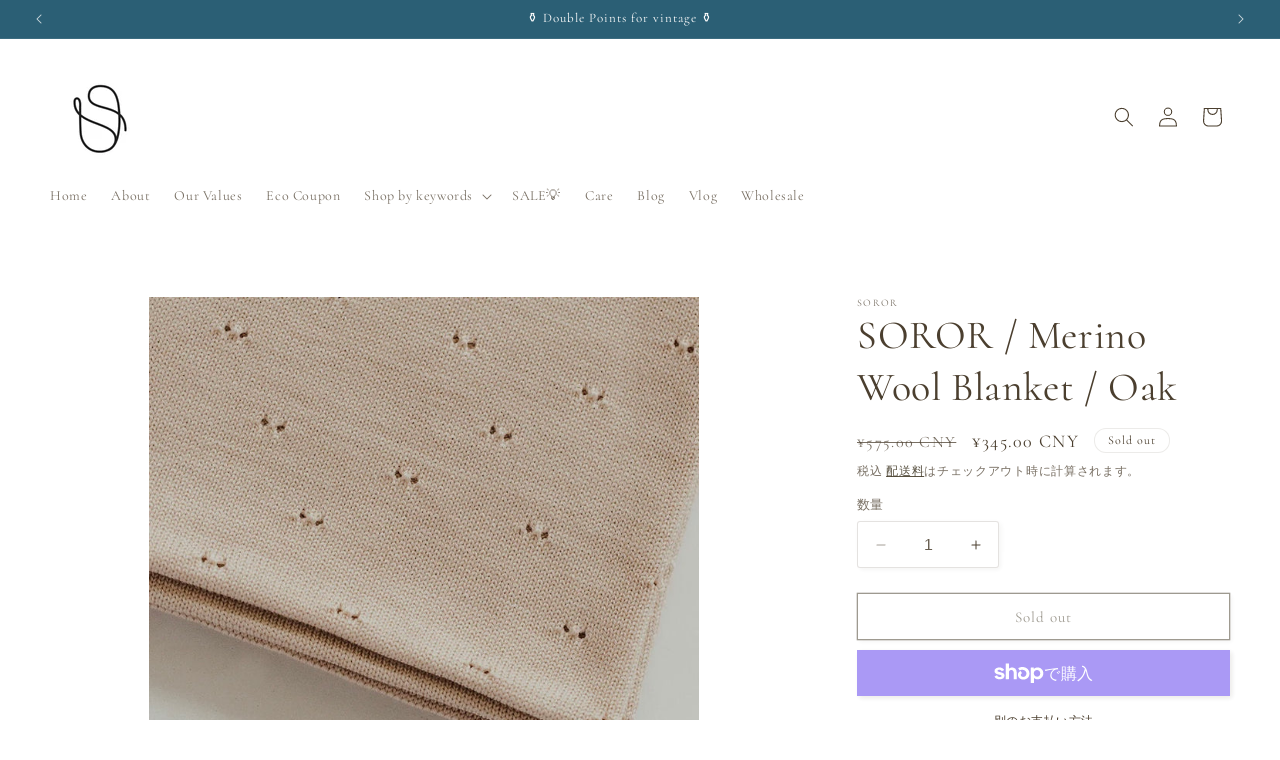

--- FILE ---
content_type: text/html; charset=utf-8
request_url: https://soror.shop/ja-cn/products/merino-wool-blanket
body_size: 37649
content:
<!doctype html>
<html class="no-js" lang="ja">
  <head>
    <meta charset="utf-8">
    <meta http-equiv="X-UA-Compatible" content="IE=edge">
    <meta name="viewport" content="width=device-width,initial-scale=1">
    <meta name="theme-color" content="">
    <link rel="canonical" href="https://soror.shop/ja-cn/products/merino-wool-blanket"><link rel="icon" type="image/png" href="//soror.shop/cdn/shop/files/SororKids_Logo_SocialMediaProfile_7a6081b8-3033-4854-bbbf-f1186ee5e8d3.jpg?crop=center&height=32&v=1761704666&width=32"><link rel="preconnect" href="https://fonts.shopifycdn.com" crossorigin><title>
      SOROR / Merino Wool Blanket / Oak
</title>

    
      <meta name="description" content="  -ご好評につき、SALE を3月末まで延長いたします。-在庫が sold out となった場合も、2〜3月頃ニュージーランドより再入荷を予定しております。 ロングセラーのブランケットを、この機会に是非ご覧ください。 【40％OFF】12,800yen → 7,680yen メリノウールという素晴らしい天然素材を使用した、環境にも人にも優しいSORORオリジナルブランケットです。ニュージーランドで35年以上続く家族経営の小さな町工場で、一枚ずつ丁寧に製作されています。ベビーブランケットとして、膝掛けとして、おうちの中やお出かけの際も、季節に関係なく一年を通して愛用していただけます。プレゼントにもおすすめです。Size : 80×1">
    

    

<meta property="og:site_name" content="SOROR">
<meta property="og:url" content="https://soror.shop/ja-cn/products/merino-wool-blanket">
<meta property="og:title" content="SOROR / Merino Wool Blanket / Oak">
<meta property="og:type" content="product">
<meta property="og:description" content="  -ご好評につき、SALE を3月末まで延長いたします。-在庫が sold out となった場合も、2〜3月頃ニュージーランドより再入荷を予定しております。 ロングセラーのブランケットを、この機会に是非ご覧ください。 【40％OFF】12,800yen → 7,680yen メリノウールという素晴らしい天然素材を使用した、環境にも人にも優しいSORORオリジナルブランケットです。ニュージーランドで35年以上続く家族経営の小さな町工場で、一枚ずつ丁寧に製作されています。ベビーブランケットとして、膝掛けとして、おうちの中やお出かけの際も、季節に関係なく一年を通して愛用していただけます。プレゼントにもおすすめです。Size : 80×1"><meta property="og:image" content="http://soror.shop/cdn/shop/products/image_c5371466-4e9c-4566-b28a-f574829fb136.jpg?v=1656637025">
  <meta property="og:image:secure_url" content="https://soror.shop/cdn/shop/products/image_c5371466-4e9c-4566-b28a-f574829fb136.jpg?v=1656637025">
  <meta property="og:image:width" content="719">
  <meta property="og:image:height" content="719"><meta property="og:price:amount" content="345.00">
  <meta property="og:price:currency" content="CNY"><meta name="twitter:card" content="summary_large_image">
<meta name="twitter:title" content="SOROR / Merino Wool Blanket / Oak">
<meta name="twitter:description" content="  -ご好評につき、SALE を3月末まで延長いたします。-在庫が sold out となった場合も、2〜3月頃ニュージーランドより再入荷を予定しております。 ロングセラーのブランケットを、この機会に是非ご覧ください。 【40％OFF】12,800yen → 7,680yen メリノウールという素晴らしい天然素材を使用した、環境にも人にも優しいSORORオリジナルブランケットです。ニュージーランドで35年以上続く家族経営の小さな町工場で、一枚ずつ丁寧に製作されています。ベビーブランケットとして、膝掛けとして、おうちの中やお出かけの際も、季節に関係なく一年を通して愛用していただけます。プレゼントにもおすすめです。Size : 80×1">


    <script src="//soror.shop/cdn/shop/t/23/assets/constants.js?v=58251544750838685771699237567" defer="defer"></script>
    <script src="//soror.shop/cdn/shop/t/23/assets/pubsub.js?v=158357773527763999511699237568" defer="defer"></script>
    <script src="//soror.shop/cdn/shop/t/23/assets/global.js?v=113367515774722599301699237568" defer="defer"></script><script src="//soror.shop/cdn/shop/t/23/assets/animations.js?v=88693664871331136111699237567" defer="defer"></script><script>window.performance && window.performance.mark && window.performance.mark('shopify.content_for_header.start');</script><meta name="google-site-verification" content="Jv_COr6-OS37YfL-CI8lDjSHkyTA9gMX2uYG1apCXAs">
<meta id="shopify-digital-wallet" name="shopify-digital-wallet" content="/30737334407/digital_wallets/dialog">
<meta name="shopify-checkout-api-token" content="8d03c6d37a9cdcd874beb50b28fc317b">
<meta id="in-context-paypal-metadata" data-shop-id="30737334407" data-venmo-supported="false" data-environment="production" data-locale="ja_JP" data-paypal-v4="true" data-currency="CNY">
<link rel="alternate" hreflang="x-default" href="https://soror.shop/products/merino-wool-blanket">
<link rel="alternate" hreflang="ja" href="https://soror.shop/products/merino-wool-blanket">
<link rel="alternate" hreflang="ko" href="https://soror.shop/ko/products/merino-wool-blanket">
<link rel="alternate" hreflang="en" href="https://soror.shop/en/products/merino-wool-blanket">
<link rel="alternate" hreflang="ja-CN" href="https://soror.shop/ja-cn/products/merino-wool-blanket">
<link rel="alternate" hreflang="ja-TW" href="https://soror.shop/ja-tw/products/merino-wool-blanket">
<link rel="alternate" hreflang="ja-FR" href="https://soror.shop/ja-fr/products/merino-wool-blanket">
<link rel="alternate" type="application/json+oembed" href="https://soror.shop/ja-cn/products/merino-wool-blanket.oembed">
<script async="async" src="/checkouts/internal/preloads.js?locale=ja-CN"></script>
<link rel="preconnect" href="https://shop.app" crossorigin="anonymous">
<script async="async" src="https://shop.app/checkouts/internal/preloads.js?locale=ja-CN&shop_id=30737334407" crossorigin="anonymous"></script>
<script id="shopify-features" type="application/json">{"accessToken":"8d03c6d37a9cdcd874beb50b28fc317b","betas":["rich-media-storefront-analytics"],"domain":"soror.shop","predictiveSearch":false,"shopId":30737334407,"locale":"ja"}</script>
<script>var Shopify = Shopify || {};
Shopify.shop = "https-sororshop-com.myshopify.com";
Shopify.locale = "ja";
Shopify.currency = {"active":"CNY","rate":"0.04490346"};
Shopify.country = "CN";
Shopify.theme = {"name":"Studio\/2023\/10\/26制作の更新されたコピーの更新されたコピー","id":124730376327,"schema_name":"Studio","schema_version":"12.0.0","theme_store_id":1431,"role":"main"};
Shopify.theme.handle = "null";
Shopify.theme.style = {"id":null,"handle":null};
Shopify.cdnHost = "soror.shop/cdn";
Shopify.routes = Shopify.routes || {};
Shopify.routes.root = "/ja-cn/";</script>
<script type="module">!function(o){(o.Shopify=o.Shopify||{}).modules=!0}(window);</script>
<script>!function(o){function n(){var o=[];function n(){o.push(Array.prototype.slice.apply(arguments))}return n.q=o,n}var t=o.Shopify=o.Shopify||{};t.loadFeatures=n(),t.autoloadFeatures=n()}(window);</script>
<script>
  window.ShopifyPay = window.ShopifyPay || {};
  window.ShopifyPay.apiHost = "shop.app\/pay";
  window.ShopifyPay.redirectState = null;
</script>
<script id="shop-js-analytics" type="application/json">{"pageType":"product"}</script>
<script defer="defer" async type="module" src="//soror.shop/cdn/shopifycloud/shop-js/modules/v2/client.init-shop-cart-sync_0MstufBG.ja.esm.js"></script>
<script defer="defer" async type="module" src="//soror.shop/cdn/shopifycloud/shop-js/modules/v2/chunk.common_jll-23Z1.esm.js"></script>
<script defer="defer" async type="module" src="//soror.shop/cdn/shopifycloud/shop-js/modules/v2/chunk.modal_HXih6-AF.esm.js"></script>
<script type="module">
  await import("//soror.shop/cdn/shopifycloud/shop-js/modules/v2/client.init-shop-cart-sync_0MstufBG.ja.esm.js");
await import("//soror.shop/cdn/shopifycloud/shop-js/modules/v2/chunk.common_jll-23Z1.esm.js");
await import("//soror.shop/cdn/shopifycloud/shop-js/modules/v2/chunk.modal_HXih6-AF.esm.js");

  window.Shopify.SignInWithShop?.initShopCartSync?.({"fedCMEnabled":true,"windoidEnabled":true});

</script>
<script>
  window.Shopify = window.Shopify || {};
  if (!window.Shopify.featureAssets) window.Shopify.featureAssets = {};
  window.Shopify.featureAssets['shop-js'] = {"shop-cart-sync":["modules/v2/client.shop-cart-sync_DN7iwvRY.ja.esm.js","modules/v2/chunk.common_jll-23Z1.esm.js","modules/v2/chunk.modal_HXih6-AF.esm.js"],"init-fed-cm":["modules/v2/client.init-fed-cm_DmZOWWut.ja.esm.js","modules/v2/chunk.common_jll-23Z1.esm.js","modules/v2/chunk.modal_HXih6-AF.esm.js"],"shop-cash-offers":["modules/v2/client.shop-cash-offers_HFfvn_Gz.ja.esm.js","modules/v2/chunk.common_jll-23Z1.esm.js","modules/v2/chunk.modal_HXih6-AF.esm.js"],"shop-login-button":["modules/v2/client.shop-login-button_BVN3pvk0.ja.esm.js","modules/v2/chunk.common_jll-23Z1.esm.js","modules/v2/chunk.modal_HXih6-AF.esm.js"],"pay-button":["modules/v2/client.pay-button_CyS_4GVi.ja.esm.js","modules/v2/chunk.common_jll-23Z1.esm.js","modules/v2/chunk.modal_HXih6-AF.esm.js"],"shop-button":["modules/v2/client.shop-button_zh22db91.ja.esm.js","modules/v2/chunk.common_jll-23Z1.esm.js","modules/v2/chunk.modal_HXih6-AF.esm.js"],"avatar":["modules/v2/client.avatar_BTnouDA3.ja.esm.js"],"init-windoid":["modules/v2/client.init-windoid_BlVJIuJ5.ja.esm.js","modules/v2/chunk.common_jll-23Z1.esm.js","modules/v2/chunk.modal_HXih6-AF.esm.js"],"init-shop-for-new-customer-accounts":["modules/v2/client.init-shop-for-new-customer-accounts_BqzwtUK7.ja.esm.js","modules/v2/client.shop-login-button_BVN3pvk0.ja.esm.js","modules/v2/chunk.common_jll-23Z1.esm.js","modules/v2/chunk.modal_HXih6-AF.esm.js"],"init-shop-email-lookup-coordinator":["modules/v2/client.init-shop-email-lookup-coordinator_DKDv3hKi.ja.esm.js","modules/v2/chunk.common_jll-23Z1.esm.js","modules/v2/chunk.modal_HXih6-AF.esm.js"],"init-shop-cart-sync":["modules/v2/client.init-shop-cart-sync_0MstufBG.ja.esm.js","modules/v2/chunk.common_jll-23Z1.esm.js","modules/v2/chunk.modal_HXih6-AF.esm.js"],"shop-toast-manager":["modules/v2/client.shop-toast-manager_BkVvTGW3.ja.esm.js","modules/v2/chunk.common_jll-23Z1.esm.js","modules/v2/chunk.modal_HXih6-AF.esm.js"],"init-customer-accounts":["modules/v2/client.init-customer-accounts_CZbUHFPX.ja.esm.js","modules/v2/client.shop-login-button_BVN3pvk0.ja.esm.js","modules/v2/chunk.common_jll-23Z1.esm.js","modules/v2/chunk.modal_HXih6-AF.esm.js"],"init-customer-accounts-sign-up":["modules/v2/client.init-customer-accounts-sign-up_C0QA8nCd.ja.esm.js","modules/v2/client.shop-login-button_BVN3pvk0.ja.esm.js","modules/v2/chunk.common_jll-23Z1.esm.js","modules/v2/chunk.modal_HXih6-AF.esm.js"],"shop-follow-button":["modules/v2/client.shop-follow-button_CSkbpFfm.ja.esm.js","modules/v2/chunk.common_jll-23Z1.esm.js","modules/v2/chunk.modal_HXih6-AF.esm.js"],"checkout-modal":["modules/v2/client.checkout-modal_rYdHFJTE.ja.esm.js","modules/v2/chunk.common_jll-23Z1.esm.js","modules/v2/chunk.modal_HXih6-AF.esm.js"],"shop-login":["modules/v2/client.shop-login_DeXIozZF.ja.esm.js","modules/v2/chunk.common_jll-23Z1.esm.js","modules/v2/chunk.modal_HXih6-AF.esm.js"],"lead-capture":["modules/v2/client.lead-capture_DGEoeVgo.ja.esm.js","modules/v2/chunk.common_jll-23Z1.esm.js","modules/v2/chunk.modal_HXih6-AF.esm.js"],"payment-terms":["modules/v2/client.payment-terms_BXPcfuME.ja.esm.js","modules/v2/chunk.common_jll-23Z1.esm.js","modules/v2/chunk.modal_HXih6-AF.esm.js"]};
</script>
<script>(function() {
  var isLoaded = false;
  function asyncLoad() {
    if (isLoaded) return;
    isLoaded = true;
    var urls = ["https:\/\/instafeed.nfcube.com\/cdn\/7a4367877099bf209fb013922a2549c8.js?shop=https-sororshop-com.myshopify.com"];
    for (var i = 0; i < urls.length; i++) {
      var s = document.createElement('script');
      s.type = 'text/javascript';
      s.async = true;
      s.src = urls[i];
      var x = document.getElementsByTagName('script')[0];
      x.parentNode.insertBefore(s, x);
    }
  };
  if(window.attachEvent) {
    window.attachEvent('onload', asyncLoad);
  } else {
    window.addEventListener('load', asyncLoad, false);
  }
})();</script>
<script id="__st">var __st={"a":30737334407,"offset":32400,"reqid":"d76d255c-aa3d-48e5-9d44-f07a414edb31-1769123140","pageurl":"soror.shop\/ja-cn\/products\/merino-wool-blanket","u":"83378c8306ce","p":"product","rtyp":"product","rid":6629738545287};</script>
<script>window.ShopifyPaypalV4VisibilityTracking = true;</script>
<script id="captcha-bootstrap">!function(){'use strict';const t='contact',e='account',n='new_comment',o=[[t,t],['blogs',n],['comments',n],[t,'customer']],c=[[e,'customer_login'],[e,'guest_login'],[e,'recover_customer_password'],[e,'create_customer']],r=t=>t.map((([t,e])=>`form[action*='/${t}']:not([data-nocaptcha='true']) input[name='form_type'][value='${e}']`)).join(','),a=t=>()=>t?[...document.querySelectorAll(t)].map((t=>t.form)):[];function s(){const t=[...o],e=r(t);return a(e)}const i='password',u='form_key',d=['recaptcha-v3-token','g-recaptcha-response','h-captcha-response',i],f=()=>{try{return window.sessionStorage}catch{return}},m='__shopify_v',_=t=>t.elements[u];function p(t,e,n=!1){try{const o=window.sessionStorage,c=JSON.parse(o.getItem(e)),{data:r}=function(t){const{data:e,action:n}=t;return t[m]||n?{data:e,action:n}:{data:t,action:n}}(c);for(const[e,n]of Object.entries(r))t.elements[e]&&(t.elements[e].value=n);n&&o.removeItem(e)}catch(o){console.error('form repopulation failed',{error:o})}}const l='form_type',E='cptcha';function T(t){t.dataset[E]=!0}const w=window,h=w.document,L='Shopify',v='ce_forms',y='captcha';let A=!1;((t,e)=>{const n=(g='f06e6c50-85a8-45c8-87d0-21a2b65856fe',I='https://cdn.shopify.com/shopifycloud/storefront-forms-hcaptcha/ce_storefront_forms_captcha_hcaptcha.v1.5.2.iife.js',D={infoText:'hCaptchaによる保護',privacyText:'プライバシー',termsText:'利用規約'},(t,e,n)=>{const o=w[L][v],c=o.bindForm;if(c)return c(t,g,e,D).then(n);var r;o.q.push([[t,g,e,D],n]),r=I,A||(h.body.append(Object.assign(h.createElement('script'),{id:'captcha-provider',async:!0,src:r})),A=!0)});var g,I,D;w[L]=w[L]||{},w[L][v]=w[L][v]||{},w[L][v].q=[],w[L][y]=w[L][y]||{},w[L][y].protect=function(t,e){n(t,void 0,e),T(t)},Object.freeze(w[L][y]),function(t,e,n,w,h,L){const[v,y,A,g]=function(t,e,n){const i=e?o:[],u=t?c:[],d=[...i,...u],f=r(d),m=r(i),_=r(d.filter((([t,e])=>n.includes(e))));return[a(f),a(m),a(_),s()]}(w,h,L),I=t=>{const e=t.target;return e instanceof HTMLFormElement?e:e&&e.form},D=t=>v().includes(t);t.addEventListener('submit',(t=>{const e=I(t);if(!e)return;const n=D(e)&&!e.dataset.hcaptchaBound&&!e.dataset.recaptchaBound,o=_(e),c=g().includes(e)&&(!o||!o.value);(n||c)&&t.preventDefault(),c&&!n&&(function(t){try{if(!f())return;!function(t){const e=f();if(!e)return;const n=_(t);if(!n)return;const o=n.value;o&&e.removeItem(o)}(t);const e=Array.from(Array(32),(()=>Math.random().toString(36)[2])).join('');!function(t,e){_(t)||t.append(Object.assign(document.createElement('input'),{type:'hidden',name:u})),t.elements[u].value=e}(t,e),function(t,e){const n=f();if(!n)return;const o=[...t.querySelectorAll(`input[type='${i}']`)].map((({name:t})=>t)),c=[...d,...o],r={};for(const[a,s]of new FormData(t).entries())c.includes(a)||(r[a]=s);n.setItem(e,JSON.stringify({[m]:1,action:t.action,data:r}))}(t,e)}catch(e){console.error('failed to persist form',e)}}(e),e.submit())}));const S=(t,e)=>{t&&!t.dataset[E]&&(n(t,e.some((e=>e===t))),T(t))};for(const o of['focusin','change'])t.addEventListener(o,(t=>{const e=I(t);D(e)&&S(e,y())}));const B=e.get('form_key'),M=e.get(l),P=B&&M;t.addEventListener('DOMContentLoaded',(()=>{const t=y();if(P)for(const e of t)e.elements[l].value===M&&p(e,B);[...new Set([...A(),...v().filter((t=>'true'===t.dataset.shopifyCaptcha))])].forEach((e=>S(e,t)))}))}(h,new URLSearchParams(w.location.search),n,t,e,['guest_login'])})(!0,!0)}();</script>
<script integrity="sha256-4kQ18oKyAcykRKYeNunJcIwy7WH5gtpwJnB7kiuLZ1E=" data-source-attribution="shopify.loadfeatures" defer="defer" src="//soror.shop/cdn/shopifycloud/storefront/assets/storefront/load_feature-a0a9edcb.js" crossorigin="anonymous"></script>
<script crossorigin="anonymous" defer="defer" src="//soror.shop/cdn/shopifycloud/storefront/assets/shopify_pay/storefront-65b4c6d7.js?v=20250812"></script>
<script data-source-attribution="shopify.dynamic_checkout.dynamic.init">var Shopify=Shopify||{};Shopify.PaymentButton=Shopify.PaymentButton||{isStorefrontPortableWallets:!0,init:function(){window.Shopify.PaymentButton.init=function(){};var t=document.createElement("script");t.src="https://soror.shop/cdn/shopifycloud/portable-wallets/latest/portable-wallets.ja.js",t.type="module",document.head.appendChild(t)}};
</script>
<script data-source-attribution="shopify.dynamic_checkout.buyer_consent">
  function portableWalletsHideBuyerConsent(e){var t=document.getElementById("shopify-buyer-consent"),n=document.getElementById("shopify-subscription-policy-button");t&&n&&(t.classList.add("hidden"),t.setAttribute("aria-hidden","true"),n.removeEventListener("click",e))}function portableWalletsShowBuyerConsent(e){var t=document.getElementById("shopify-buyer-consent"),n=document.getElementById("shopify-subscription-policy-button");t&&n&&(t.classList.remove("hidden"),t.removeAttribute("aria-hidden"),n.addEventListener("click",e))}window.Shopify?.PaymentButton&&(window.Shopify.PaymentButton.hideBuyerConsent=portableWalletsHideBuyerConsent,window.Shopify.PaymentButton.showBuyerConsent=portableWalletsShowBuyerConsent);
</script>
<script>
  function portableWalletsCleanup(e){e&&e.src&&console.error("Failed to load portable wallets script "+e.src);var t=document.querySelectorAll("shopify-accelerated-checkout .shopify-payment-button__skeleton, shopify-accelerated-checkout-cart .wallet-cart-button__skeleton"),e=document.getElementById("shopify-buyer-consent");for(let e=0;e<t.length;e++)t[e].remove();e&&e.remove()}function portableWalletsNotLoadedAsModule(e){e instanceof ErrorEvent&&"string"==typeof e.message&&e.message.includes("import.meta")&&"string"==typeof e.filename&&e.filename.includes("portable-wallets")&&(window.removeEventListener("error",portableWalletsNotLoadedAsModule),window.Shopify.PaymentButton.failedToLoad=e,"loading"===document.readyState?document.addEventListener("DOMContentLoaded",window.Shopify.PaymentButton.init):window.Shopify.PaymentButton.init())}window.addEventListener("error",portableWalletsNotLoadedAsModule);
</script>

<script type="module" src="https://soror.shop/cdn/shopifycloud/portable-wallets/latest/portable-wallets.ja.js" onError="portableWalletsCleanup(this)" crossorigin="anonymous"></script>
<script nomodule>
  document.addEventListener("DOMContentLoaded", portableWalletsCleanup);
</script>

<link id="shopify-accelerated-checkout-styles" rel="stylesheet" media="screen" href="https://soror.shop/cdn/shopifycloud/portable-wallets/latest/accelerated-checkout-backwards-compat.css" crossorigin="anonymous">
<style id="shopify-accelerated-checkout-cart">
        #shopify-buyer-consent {
  margin-top: 1em;
  display: inline-block;
  width: 100%;
}

#shopify-buyer-consent.hidden {
  display: none;
}

#shopify-subscription-policy-button {
  background: none;
  border: none;
  padding: 0;
  text-decoration: underline;
  font-size: inherit;
  cursor: pointer;
}

#shopify-subscription-policy-button::before {
  box-shadow: none;
}

      </style>
<script id="sections-script" data-sections="header" defer="defer" src="//soror.shop/cdn/shop/t/23/compiled_assets/scripts.js?v=2681"></script>
<script>window.performance && window.performance.mark && window.performance.mark('shopify.content_for_header.end');</script>


    <style data-shopify>
      @font-face {
  font-family: Cormorant;
  font-weight: 400;
  font-style: normal;
  font-display: swap;
  src: url("//soror.shop/cdn/fonts/cormorant/cormorant_n4.bd66e8e0031690b46374315bd1c15a17a8dcd450.woff2") format("woff2"),
       url("//soror.shop/cdn/fonts/cormorant/cormorant_n4.e5604516683cb4cc166c001f2ff5f387255e3b45.woff") format("woff");
}

      @font-face {
  font-family: Cormorant;
  font-weight: 700;
  font-style: normal;
  font-display: swap;
  src: url("//soror.shop/cdn/fonts/cormorant/cormorant_n7.c51184f59f7d2caf4999bcef8df2fc4fc4444aec.woff2") format("woff2"),
       url("//soror.shop/cdn/fonts/cormorant/cormorant_n7.c9ca63ec9e4d37ba28b9518c6b06672c0f43cd49.woff") format("woff");
}

      @font-face {
  font-family: Cormorant;
  font-weight: 400;
  font-style: italic;
  font-display: swap;
  src: url("//soror.shop/cdn/fonts/cormorant/cormorant_i4.0b95f138bb9694e184a2ebaf079dd59cf448e2d3.woff2") format("woff2"),
       url("//soror.shop/cdn/fonts/cormorant/cormorant_i4.75684eb0a368d69688996f5f8e72c62747e6c249.woff") format("woff");
}

      @font-face {
  font-family: Cormorant;
  font-weight: 700;
  font-style: italic;
  font-display: swap;
  src: url("//soror.shop/cdn/fonts/cormorant/cormorant_i7.fa6e55789218717259c80e332e32b03d0c0e36e1.woff2") format("woff2"),
       url("//soror.shop/cdn/fonts/cormorant/cormorant_i7.b5766b6262212587af58cec3328f4ffbc7c29531.woff") format("woff");
}

      @font-face {
  font-family: Cormorant;
  font-weight: 400;
  font-style: normal;
  font-display: swap;
  src: url("//soror.shop/cdn/fonts/cormorant/cormorant_n4.bd66e8e0031690b46374315bd1c15a17a8dcd450.woff2") format("woff2"),
       url("//soror.shop/cdn/fonts/cormorant/cormorant_n4.e5604516683cb4cc166c001f2ff5f387255e3b45.woff") format("woff");
}


      
        :root,
        .color-background-1 {
          --color-background: 255,255,255;
        
          --gradient-background: #ffffff;
        

        

        --color-foreground: 75,63,47;
        --color-background-contrast: 191,191,191;
        --color-shadow: 60,52,33;
        --color-button: 60,52,33;
        --color-button-text: 252,252,252;
        --color-secondary-button: 255,255,255;
        --color-secondary-button-text: 60,52,33;
        --color-link: 60,52,33;
        --color-badge-foreground: 75,63,47;
        --color-badge-background: 255,255,255;
        --color-badge-border: 75,63,47;
        --payment-terms-background-color: rgb(255 255 255);
      }
      
        
        .color-background-2 {
          --color-background: 211,204,214;
        
          --gradient-background: #d3ccd6;
        

        

        --color-foreground: 60,52,33;
        --color-background-contrast: 150,133,157;
        --color-shadow: 60,52,33;
        --color-button: 60,52,33;
        --color-button-text: 211,204,214;
        --color-secondary-button: 211,204,214;
        --color-secondary-button-text: 60,52,33;
        --color-link: 60,52,33;
        --color-badge-foreground: 60,52,33;
        --color-badge-background: 211,204,214;
        --color-badge-border: 60,52,33;
        --payment-terms-background-color: rgb(211 204 214);
      }
      
        
        .color-inverse {
          --color-background: 16,57,72;
        
          --gradient-background: #103948;
        

        

        --color-foreground: 255,255,255;
        --color-background-contrast: 21,74,93;
        --color-shadow: 16,57,72;
        --color-button: 255,255,255;
        --color-button-text: 16,57,72;
        --color-secondary-button: 16,57,72;
        --color-secondary-button-text: 255,255,255;
        --color-link: 255,255,255;
        --color-badge-foreground: 255,255,255;
        --color-badge-background: 16,57,72;
        --color-badge-border: 255,255,255;
        --payment-terms-background-color: rgb(16 57 72);
      }
      
        
        .color-accent-1 {
          --color-background: 43,95,117;
        
          --gradient-background: #2b5f75;
        

        

        --color-foreground: 252,252,252;
        --color-background-contrast: 9,19,24;
        --color-shadow: 16,57,72;
        --color-button: 252,252,252;
        --color-button-text: 16,57,72;
        --color-secondary-button: 43,95,117;
        --color-secondary-button-text: 252,252,252;
        --color-link: 252,252,252;
        --color-badge-foreground: 252,252,252;
        --color-badge-background: 43,95,117;
        --color-badge-border: 252,252,252;
        --payment-terms-background-color: rgb(43 95 117);
      }
      
        
        .color-accent-2 {
          --color-background: 16,57,72;
        
          --gradient-background: #103948;
        

        

        --color-foreground: 252,252,252;
        --color-background-contrast: 21,74,93;
        --color-shadow: 16,57,72;
        --color-button: 252,252,252;
        --color-button-text: 16,57,72;
        --color-secondary-button: 16,57,72;
        --color-secondary-button-text: 252,252,252;
        --color-link: 252,252,252;
        --color-badge-foreground: 252,252,252;
        --color-badge-background: 16,57,72;
        --color-badge-border: 252,252,252;
        --payment-terms-background-color: rgb(16 57 72);
      }
      
        
        .color-scheme-c663e593-6e15-467b-8a11-a06b7f4dceca {
          --color-background: 215,181,109;
        
          --gradient-background: #d7b56d;
        

        

        --color-foreground: 75,63,47;
        --color-background-contrast: 154,118,42;
        --color-shadow: 60,52,33;
        --color-button: 60,52,33;
        --color-button-text: 252,252,252;
        --color-secondary-button: 215,181,109;
        --color-secondary-button-text: 60,52,33;
        --color-link: 60,52,33;
        --color-badge-foreground: 75,63,47;
        --color-badge-background: 215,181,109;
        --color-badge-border: 75,63,47;
        --payment-terms-background-color: rgb(215 181 109);
      }
      
        
        .color-scheme-108910b2-0be5-4ea5-816a-1e43b4887064 {
          --color-background: 162,78,60;
        
          --gradient-background: #a24e3c;
        

        

        --color-foreground: 60,52,33;
        --color-background-contrast: 69,33,26;
        --color-shadow: 60,52,33;
        --color-button: 60,52,33;
        --color-button-text: 252,252,252;
        --color-secondary-button: 162,78,60;
        --color-secondary-button-text: 60,52,33;
        --color-link: 60,52,33;
        --color-badge-foreground: 60,52,33;
        --color-badge-background: 162,78,60;
        --color-badge-border: 60,52,33;
        --payment-terms-background-color: rgb(162 78 60);
      }
      
        
        .color-scheme-b64ada51-64b0-4e11-9c9f-4aae28e532cd {
          --color-background: 176,92,69;
        
          --gradient-background: #b05c45;
        

        

        --color-foreground: 255,255,255;
        --color-background-contrast: 84,44,33;
        --color-shadow: 60,52,33;
        --color-button: 60,52,33;
        --color-button-text: 252,252,252;
        --color-secondary-button: 176,92,69;
        --color-secondary-button-text: 60,52,33;
        --color-link: 60,52,33;
        --color-badge-foreground: 255,255,255;
        --color-badge-background: 176,92,69;
        --color-badge-border: 255,255,255;
        --payment-terms-background-color: rgb(176 92 69);
      }
      
        
        .color-scheme-84c504a7-2496-4ba0-bc05-2b1359f91d2c {
          --color-background: 255,255,255;
        
          --gradient-background: #ffffff;
        

        

        --color-foreground: 0,0,0;
        --color-background-contrast: 191,191,191;
        --color-shadow: 60,52,33;
        --color-button: 60,52,33;
        --color-button-text: 252,252,252;
        --color-secondary-button: 255,255,255;
        --color-secondary-button-text: 60,52,33;
        --color-link: 60,52,33;
        --color-badge-foreground: 0,0,0;
        --color-badge-background: 255,255,255;
        --color-badge-border: 0,0,0;
        --payment-terms-background-color: rgb(255 255 255);
      }
      

      body, .color-background-1, .color-background-2, .color-inverse, .color-accent-1, .color-accent-2, .color-scheme-c663e593-6e15-467b-8a11-a06b7f4dceca, .color-scheme-108910b2-0be5-4ea5-816a-1e43b4887064, .color-scheme-b64ada51-64b0-4e11-9c9f-4aae28e532cd, .color-scheme-84c504a7-2496-4ba0-bc05-2b1359f91d2c {
        color: rgba(var(--color-foreground), 0.75);
        background-color: rgb(var(--color-background));
      }

      :root {
        --font-body-family: Cormorant, serif;
        --font-body-style: normal;
        --font-body-weight: 400;
        --font-body-weight-bold: 700;

        --font-heading-family: Cormorant, serif;
        --font-heading-style: normal;
        --font-heading-weight: 400;

        --font-body-scale: 1.0;
        --font-heading-scale: 1.0;

        --media-padding: px;
        --media-border-opacity: 0.05;
        --media-border-width: 0px;
        --media-radius: 0px;
        --media-shadow-opacity: 0.0;
        --media-shadow-horizontal-offset: 0px;
        --media-shadow-vertical-offset: 0px;
        --media-shadow-blur-radius: 0px;
        --media-shadow-visible: 0;

        --page-width: 140rem;
        --page-width-margin: 0rem;

        --product-card-image-padding: 0.0rem;
        --product-card-corner-radius: 0.0rem;
        --product-card-text-alignment: center;
        --product-card-border-width: 0.0rem;
        --product-card-border-opacity: 0.0;
        --product-card-shadow-opacity: 0.1;
        --product-card-shadow-visible: 1;
        --product-card-shadow-horizontal-offset: 0.0rem;
        --product-card-shadow-vertical-offset: 0.0rem;
        --product-card-shadow-blur-radius: 0.0rem;

        --collection-card-image-padding: 0.0rem;
        --collection-card-corner-radius: 0.0rem;
        --collection-card-text-alignment: left;
        --collection-card-border-width: 0.0rem;
        --collection-card-border-opacity: 0.0;
        --collection-card-shadow-opacity: 0.1;
        --collection-card-shadow-visible: 1;
        --collection-card-shadow-horizontal-offset: 0.0rem;
        --collection-card-shadow-vertical-offset: 0.0rem;
        --collection-card-shadow-blur-radius: 0.0rem;

        --blog-card-image-padding: 0.0rem;
        --blog-card-corner-radius: 0.0rem;
        --blog-card-text-alignment: left;
        --blog-card-border-width: 0.0rem;
        --blog-card-border-opacity: 0.0;
        --blog-card-shadow-opacity: 0.1;
        --blog-card-shadow-visible: 1;
        --blog-card-shadow-horizontal-offset: 0.0rem;
        --blog-card-shadow-vertical-offset: 0.0rem;
        --blog-card-shadow-blur-radius: 0.0rem;

        --badge-corner-radius: 4.0rem;

        --popup-border-width: 0px;
        --popup-border-opacity: 0.1;
        --popup-corner-radius: 0px;
        --popup-shadow-opacity: 0.1;
        --popup-shadow-horizontal-offset: 6px;
        --popup-shadow-vertical-offset: 6px;
        --popup-shadow-blur-radius: 25px;

        --drawer-border-width: 1px;
        --drawer-border-opacity: 0.1;
        --drawer-shadow-opacity: 0.0;
        --drawer-shadow-horizontal-offset: 0px;
        --drawer-shadow-vertical-offset: 0px;
        --drawer-shadow-blur-radius: 0px;

        --spacing-sections-desktop: 0px;
        --spacing-sections-mobile: 0px;

        --grid-desktop-vertical-spacing: 40px;
        --grid-desktop-horizontal-spacing: 40px;
        --grid-mobile-vertical-spacing: 20px;
        --grid-mobile-horizontal-spacing: 20px;

        --text-boxes-border-opacity: 0.0;
        --text-boxes-border-width: 0px;
        --text-boxes-radius: 0px;
        --text-boxes-shadow-opacity: 1.0;
        --text-boxes-shadow-visible: 1;
        --text-boxes-shadow-horizontal-offset: 0px;
        --text-boxes-shadow-vertical-offset: 0px;
        --text-boxes-shadow-blur-radius: 0px;

        --buttons-radius: 0px;
        --buttons-radius-outset: 0px;
        --buttons-border-width: 1px;
        --buttons-border-opacity: 1.0;
        --buttons-shadow-opacity: 0.1;
        --buttons-shadow-visible: 1;
        --buttons-shadow-horizontal-offset: 2px;
        --buttons-shadow-vertical-offset: 2px;
        --buttons-shadow-blur-radius: 5px;
        --buttons-border-offset: 0.3px;

        --inputs-radius: 2px;
        --inputs-border-width: 1px;
        --inputs-border-opacity: 0.15;
        --inputs-shadow-opacity: 0.05;
        --inputs-shadow-horizontal-offset: 2px;
        --inputs-margin-offset: 2px;
        --inputs-shadow-vertical-offset: 2px;
        --inputs-shadow-blur-radius: 5px;
        --inputs-radius-outset: 3px;

        --variant-pills-radius: 40px;
        --variant-pills-border-width: 1px;
        --variant-pills-border-opacity: 0.55;
        --variant-pills-shadow-opacity: 0.0;
        --variant-pills-shadow-horizontal-offset: 0px;
        --variant-pills-shadow-vertical-offset: 0px;
        --variant-pills-shadow-blur-radius: 0px;
      }

      *,
      *::before,
      *::after {
        box-sizing: inherit;
      }

      html {
        box-sizing: border-box;
        font-size: calc(var(--font-body-scale) * 62.5%);
        height: 100%;
      }

      body {
        display: grid;
        grid-template-rows: auto auto 1fr auto;
        grid-template-columns: 100%;
        min-height: 100%;
        margin: 0;
        font-size: 1.5rem;
        letter-spacing: 0.06rem;
        line-height: calc(1 + 0.8 / var(--font-body-scale));
        font-family: var(--font-body-family);
        font-style: var(--font-body-style);
        font-weight: var(--font-body-weight);
      }

      @media screen and (min-width: 750px) {
        body {
          font-size: 1.6rem;
        }
      }
    </style>

    <link href="//soror.shop/cdn/shop/t/23/assets/base.css?v=144426426982864193631761714588" rel="stylesheet" type="text/css" media="all" />
<link rel="preload" as="font" href="//soror.shop/cdn/fonts/cormorant/cormorant_n4.bd66e8e0031690b46374315bd1c15a17a8dcd450.woff2" type="font/woff2" crossorigin><link rel="preload" as="font" href="//soror.shop/cdn/fonts/cormorant/cormorant_n4.bd66e8e0031690b46374315bd1c15a17a8dcd450.woff2" type="font/woff2" crossorigin><link href="//soror.shop/cdn/shop/t/23/assets/component-localization-form.css?v=143319823105703127341699237567" rel="stylesheet" type="text/css" media="all" />
      <script src="//soror.shop/cdn/shop/t/23/assets/localization-form.js?v=161644695336821385561699237568" defer="defer"></script><link
        rel="stylesheet"
        href="//soror.shop/cdn/shop/t/23/assets/component-predictive-search.css?v=118923337488134913561699237567"
        media="print"
        onload="this.media='all'"
      ><script>
      document.documentElement.className = document.documentElement.className.replace('no-js', 'js');
      if (Shopify.designMode) {
        document.documentElement.classList.add('shopify-design-mode');
      }
    </script>
  <!-- BEGIN app block: shopify://apps/cbb-shipping-rates/blocks/app-embed-block/de9da91b-8d51-4359-81df-b8b0288464c7 --><script>
    window.codeblackbelt = window.codeblackbelt || {};
    window.codeblackbelt.shop = window.codeblackbelt.shop || 'https-sororshop-com.myshopify.com';
    </script><script src="//cdn.codeblackbelt.com/widgets/shipping-rates-calculator-plus/main.min.js?version=2026012308+0900" async></script>
<!-- END app block --><link href="https://monorail-edge.shopifysvc.com" rel="dns-prefetch">
<script>(function(){if ("sendBeacon" in navigator && "performance" in window) {try {var session_token_from_headers = performance.getEntriesByType('navigation')[0].serverTiming.find(x => x.name == '_s').description;} catch {var session_token_from_headers = undefined;}var session_cookie_matches = document.cookie.match(/_shopify_s=([^;]*)/);var session_token_from_cookie = session_cookie_matches && session_cookie_matches.length === 2 ? session_cookie_matches[1] : "";var session_token = session_token_from_headers || session_token_from_cookie || "";function handle_abandonment_event(e) {var entries = performance.getEntries().filter(function(entry) {return /monorail-edge.shopifysvc.com/.test(entry.name);});if (!window.abandonment_tracked && entries.length === 0) {window.abandonment_tracked = true;var currentMs = Date.now();var navigation_start = performance.timing.navigationStart;var payload = {shop_id: 30737334407,url: window.location.href,navigation_start,duration: currentMs - navigation_start,session_token,page_type: "product"};window.navigator.sendBeacon("https://monorail-edge.shopifysvc.com/v1/produce", JSON.stringify({schema_id: "online_store_buyer_site_abandonment/1.1",payload: payload,metadata: {event_created_at_ms: currentMs,event_sent_at_ms: currentMs}}));}}window.addEventListener('pagehide', handle_abandonment_event);}}());</script>
<script id="web-pixels-manager-setup">(function e(e,d,r,n,o){if(void 0===o&&(o={}),!Boolean(null===(a=null===(i=window.Shopify)||void 0===i?void 0:i.analytics)||void 0===a?void 0:a.replayQueue)){var i,a;window.Shopify=window.Shopify||{};var t=window.Shopify;t.analytics=t.analytics||{};var s=t.analytics;s.replayQueue=[],s.publish=function(e,d,r){return s.replayQueue.push([e,d,r]),!0};try{self.performance.mark("wpm:start")}catch(e){}var l=function(){var e={modern:/Edge?\/(1{2}[4-9]|1[2-9]\d|[2-9]\d{2}|\d{4,})\.\d+(\.\d+|)|Firefox\/(1{2}[4-9]|1[2-9]\d|[2-9]\d{2}|\d{4,})\.\d+(\.\d+|)|Chrom(ium|e)\/(9{2}|\d{3,})\.\d+(\.\d+|)|(Maci|X1{2}).+ Version\/(15\.\d+|(1[6-9]|[2-9]\d|\d{3,})\.\d+)([,.]\d+|)( \(\w+\)|)( Mobile\/\w+|) Safari\/|Chrome.+OPR\/(9{2}|\d{3,})\.\d+\.\d+|(CPU[ +]OS|iPhone[ +]OS|CPU[ +]iPhone|CPU IPhone OS|CPU iPad OS)[ +]+(15[._]\d+|(1[6-9]|[2-9]\d|\d{3,})[._]\d+)([._]\d+|)|Android:?[ /-](13[3-9]|1[4-9]\d|[2-9]\d{2}|\d{4,})(\.\d+|)(\.\d+|)|Android.+Firefox\/(13[5-9]|1[4-9]\d|[2-9]\d{2}|\d{4,})\.\d+(\.\d+|)|Android.+Chrom(ium|e)\/(13[3-9]|1[4-9]\d|[2-9]\d{2}|\d{4,})\.\d+(\.\d+|)|SamsungBrowser\/([2-9]\d|\d{3,})\.\d+/,legacy:/Edge?\/(1[6-9]|[2-9]\d|\d{3,})\.\d+(\.\d+|)|Firefox\/(5[4-9]|[6-9]\d|\d{3,})\.\d+(\.\d+|)|Chrom(ium|e)\/(5[1-9]|[6-9]\d|\d{3,})\.\d+(\.\d+|)([\d.]+$|.*Safari\/(?![\d.]+ Edge\/[\d.]+$))|(Maci|X1{2}).+ Version\/(10\.\d+|(1[1-9]|[2-9]\d|\d{3,})\.\d+)([,.]\d+|)( \(\w+\)|)( Mobile\/\w+|) Safari\/|Chrome.+OPR\/(3[89]|[4-9]\d|\d{3,})\.\d+\.\d+|(CPU[ +]OS|iPhone[ +]OS|CPU[ +]iPhone|CPU IPhone OS|CPU iPad OS)[ +]+(10[._]\d+|(1[1-9]|[2-9]\d|\d{3,})[._]\d+)([._]\d+|)|Android:?[ /-](13[3-9]|1[4-9]\d|[2-9]\d{2}|\d{4,})(\.\d+|)(\.\d+|)|Mobile Safari.+OPR\/([89]\d|\d{3,})\.\d+\.\d+|Android.+Firefox\/(13[5-9]|1[4-9]\d|[2-9]\d{2}|\d{4,})\.\d+(\.\d+|)|Android.+Chrom(ium|e)\/(13[3-9]|1[4-9]\d|[2-9]\d{2}|\d{4,})\.\d+(\.\d+|)|Android.+(UC? ?Browser|UCWEB|U3)[ /]?(15\.([5-9]|\d{2,})|(1[6-9]|[2-9]\d|\d{3,})\.\d+)\.\d+|SamsungBrowser\/(5\.\d+|([6-9]|\d{2,})\.\d+)|Android.+MQ{2}Browser\/(14(\.(9|\d{2,})|)|(1[5-9]|[2-9]\d|\d{3,})(\.\d+|))(\.\d+|)|K[Aa][Ii]OS\/(3\.\d+|([4-9]|\d{2,})\.\d+)(\.\d+|)/},d=e.modern,r=e.legacy,n=navigator.userAgent;return n.match(d)?"modern":n.match(r)?"legacy":"unknown"}(),u="modern"===l?"modern":"legacy",c=(null!=n?n:{modern:"",legacy:""})[u],f=function(e){return[e.baseUrl,"/wpm","/b",e.hashVersion,"modern"===e.buildTarget?"m":"l",".js"].join("")}({baseUrl:d,hashVersion:r,buildTarget:u}),m=function(e){var d=e.version,r=e.bundleTarget,n=e.surface,o=e.pageUrl,i=e.monorailEndpoint;return{emit:function(e){var a=e.status,t=e.errorMsg,s=(new Date).getTime(),l=JSON.stringify({metadata:{event_sent_at_ms:s},events:[{schema_id:"web_pixels_manager_load/3.1",payload:{version:d,bundle_target:r,page_url:o,status:a,surface:n,error_msg:t},metadata:{event_created_at_ms:s}}]});if(!i)return console&&console.warn&&console.warn("[Web Pixels Manager] No Monorail endpoint provided, skipping logging."),!1;try{return self.navigator.sendBeacon.bind(self.navigator)(i,l)}catch(e){}var u=new XMLHttpRequest;try{return u.open("POST",i,!0),u.setRequestHeader("Content-Type","text/plain"),u.send(l),!0}catch(e){return console&&console.warn&&console.warn("[Web Pixels Manager] Got an unhandled error while logging to Monorail."),!1}}}}({version:r,bundleTarget:l,surface:e.surface,pageUrl:self.location.href,monorailEndpoint:e.monorailEndpoint});try{o.browserTarget=l,function(e){var d=e.src,r=e.async,n=void 0===r||r,o=e.onload,i=e.onerror,a=e.sri,t=e.scriptDataAttributes,s=void 0===t?{}:t,l=document.createElement("script"),u=document.querySelector("head"),c=document.querySelector("body");if(l.async=n,l.src=d,a&&(l.integrity=a,l.crossOrigin="anonymous"),s)for(var f in s)if(Object.prototype.hasOwnProperty.call(s,f))try{l.dataset[f]=s[f]}catch(e){}if(o&&l.addEventListener("load",o),i&&l.addEventListener("error",i),u)u.appendChild(l);else{if(!c)throw new Error("Did not find a head or body element to append the script");c.appendChild(l)}}({src:f,async:!0,onload:function(){if(!function(){var e,d;return Boolean(null===(d=null===(e=window.Shopify)||void 0===e?void 0:e.analytics)||void 0===d?void 0:d.initialized)}()){var d=window.webPixelsManager.init(e)||void 0;if(d){var r=window.Shopify.analytics;r.replayQueue.forEach((function(e){var r=e[0],n=e[1],o=e[2];d.publishCustomEvent(r,n,o)})),r.replayQueue=[],r.publish=d.publishCustomEvent,r.visitor=d.visitor,r.initialized=!0}}},onerror:function(){return m.emit({status:"failed",errorMsg:"".concat(f," has failed to load")})},sri:function(e){var d=/^sha384-[A-Za-z0-9+/=]+$/;return"string"==typeof e&&d.test(e)}(c)?c:"",scriptDataAttributes:o}),m.emit({status:"loading"})}catch(e){m.emit({status:"failed",errorMsg:(null==e?void 0:e.message)||"Unknown error"})}}})({shopId: 30737334407,storefrontBaseUrl: "https://soror.shop",extensionsBaseUrl: "https://extensions.shopifycdn.com/cdn/shopifycloud/web-pixels-manager",monorailEndpoint: "https://monorail-edge.shopifysvc.com/unstable/produce_batch",surface: "storefront-renderer",enabledBetaFlags: ["2dca8a86"],webPixelsConfigList: [{"id":"180355207","configuration":"{\"pixel_id\":\"602706233742482\",\"pixel_type\":\"facebook_pixel\",\"metaapp_system_user_token\":\"-\"}","eventPayloadVersion":"v1","runtimeContext":"OPEN","scriptVersion":"ca16bc87fe92b6042fbaa3acc2fbdaa6","type":"APP","apiClientId":2329312,"privacyPurposes":["ANALYTICS","MARKETING","SALE_OF_DATA"],"dataSharingAdjustments":{"protectedCustomerApprovalScopes":["read_customer_address","read_customer_email","read_customer_name","read_customer_personal_data","read_customer_phone"]}},{"id":"shopify-app-pixel","configuration":"{}","eventPayloadVersion":"v1","runtimeContext":"STRICT","scriptVersion":"0450","apiClientId":"shopify-pixel","type":"APP","privacyPurposes":["ANALYTICS","MARKETING"]},{"id":"shopify-custom-pixel","eventPayloadVersion":"v1","runtimeContext":"LAX","scriptVersion":"0450","apiClientId":"shopify-pixel","type":"CUSTOM","privacyPurposes":["ANALYTICS","MARKETING"]}],isMerchantRequest: false,initData: {"shop":{"name":"SOROR","paymentSettings":{"currencyCode":"JPY"},"myshopifyDomain":"https-sororshop-com.myshopify.com","countryCode":"JP","storefrontUrl":"https:\/\/soror.shop\/ja-cn"},"customer":null,"cart":null,"checkout":null,"productVariants":[{"price":{"amount":345.0,"currencyCode":"CNY"},"product":{"title":"SOROR \/ Merino Wool Blanket \/ Oak","vendor":"SOROR","id":"6629738545287","untranslatedTitle":"SOROR \/ Merino Wool Blanket \/ Oak","url":"\/ja-cn\/products\/merino-wool-blanket","type":"Merino Wool Blanket"},"id":"39587352215687","image":{"src":"\/\/soror.shop\/cdn\/shop\/products\/image_c5371466-4e9c-4566-b28a-f574829fb136.jpg?v=1656637025"},"sku":"","title":"Default Title","untranslatedTitle":"Default Title"}],"purchasingCompany":null},},"https://soror.shop/cdn","fcfee988w5aeb613cpc8e4bc33m6693e112",{"modern":"","legacy":""},{"shopId":"30737334407","storefrontBaseUrl":"https:\/\/soror.shop","extensionBaseUrl":"https:\/\/extensions.shopifycdn.com\/cdn\/shopifycloud\/web-pixels-manager","surface":"storefront-renderer","enabledBetaFlags":"[\"2dca8a86\"]","isMerchantRequest":"false","hashVersion":"fcfee988w5aeb613cpc8e4bc33m6693e112","publish":"custom","events":"[[\"page_viewed\",{}],[\"product_viewed\",{\"productVariant\":{\"price\":{\"amount\":345.0,\"currencyCode\":\"CNY\"},\"product\":{\"title\":\"SOROR \/ Merino Wool Blanket \/ Oak\",\"vendor\":\"SOROR\",\"id\":\"6629738545287\",\"untranslatedTitle\":\"SOROR \/ Merino Wool Blanket \/ Oak\",\"url\":\"\/ja-cn\/products\/merino-wool-blanket\",\"type\":\"Merino Wool Blanket\"},\"id\":\"39587352215687\",\"image\":{\"src\":\"\/\/soror.shop\/cdn\/shop\/products\/image_c5371466-4e9c-4566-b28a-f574829fb136.jpg?v=1656637025\"},\"sku\":\"\",\"title\":\"Default Title\",\"untranslatedTitle\":\"Default Title\"}}]]"});</script><script>
  window.ShopifyAnalytics = window.ShopifyAnalytics || {};
  window.ShopifyAnalytics.meta = window.ShopifyAnalytics.meta || {};
  window.ShopifyAnalytics.meta.currency = 'CNY';
  var meta = {"product":{"id":6629738545287,"gid":"gid:\/\/shopify\/Product\/6629738545287","vendor":"SOROR","type":"Merino Wool Blanket","handle":"merino-wool-blanket","variants":[{"id":39587352215687,"price":34500,"name":"SOROR \/ Merino Wool Blanket \/ Oak","public_title":null,"sku":""}],"remote":false},"page":{"pageType":"product","resourceType":"product","resourceId":6629738545287,"requestId":"d76d255c-aa3d-48e5-9d44-f07a414edb31-1769123140"}};
  for (var attr in meta) {
    window.ShopifyAnalytics.meta[attr] = meta[attr];
  }
</script>
<script class="analytics">
  (function () {
    var customDocumentWrite = function(content) {
      var jquery = null;

      if (window.jQuery) {
        jquery = window.jQuery;
      } else if (window.Checkout && window.Checkout.$) {
        jquery = window.Checkout.$;
      }

      if (jquery) {
        jquery('body').append(content);
      }
    };

    var hasLoggedConversion = function(token) {
      if (token) {
        return document.cookie.indexOf('loggedConversion=' + token) !== -1;
      }
      return false;
    }

    var setCookieIfConversion = function(token) {
      if (token) {
        var twoMonthsFromNow = new Date(Date.now());
        twoMonthsFromNow.setMonth(twoMonthsFromNow.getMonth() + 2);

        document.cookie = 'loggedConversion=' + token + '; expires=' + twoMonthsFromNow;
      }
    }

    var trekkie = window.ShopifyAnalytics.lib = window.trekkie = window.trekkie || [];
    if (trekkie.integrations) {
      return;
    }
    trekkie.methods = [
      'identify',
      'page',
      'ready',
      'track',
      'trackForm',
      'trackLink'
    ];
    trekkie.factory = function(method) {
      return function() {
        var args = Array.prototype.slice.call(arguments);
        args.unshift(method);
        trekkie.push(args);
        return trekkie;
      };
    };
    for (var i = 0; i < trekkie.methods.length; i++) {
      var key = trekkie.methods[i];
      trekkie[key] = trekkie.factory(key);
    }
    trekkie.load = function(config) {
      trekkie.config = config || {};
      trekkie.config.initialDocumentCookie = document.cookie;
      var first = document.getElementsByTagName('script')[0];
      var script = document.createElement('script');
      script.type = 'text/javascript';
      script.onerror = function(e) {
        var scriptFallback = document.createElement('script');
        scriptFallback.type = 'text/javascript';
        scriptFallback.onerror = function(error) {
                var Monorail = {
      produce: function produce(monorailDomain, schemaId, payload) {
        var currentMs = new Date().getTime();
        var event = {
          schema_id: schemaId,
          payload: payload,
          metadata: {
            event_created_at_ms: currentMs,
            event_sent_at_ms: currentMs
          }
        };
        return Monorail.sendRequest("https://" + monorailDomain + "/v1/produce", JSON.stringify(event));
      },
      sendRequest: function sendRequest(endpointUrl, payload) {
        // Try the sendBeacon API
        if (window && window.navigator && typeof window.navigator.sendBeacon === 'function' && typeof window.Blob === 'function' && !Monorail.isIos12()) {
          var blobData = new window.Blob([payload], {
            type: 'text/plain'
          });

          if (window.navigator.sendBeacon(endpointUrl, blobData)) {
            return true;
          } // sendBeacon was not successful

        } // XHR beacon

        var xhr = new XMLHttpRequest();

        try {
          xhr.open('POST', endpointUrl);
          xhr.setRequestHeader('Content-Type', 'text/plain');
          xhr.send(payload);
        } catch (e) {
          console.log(e);
        }

        return false;
      },
      isIos12: function isIos12() {
        return window.navigator.userAgent.lastIndexOf('iPhone; CPU iPhone OS 12_') !== -1 || window.navigator.userAgent.lastIndexOf('iPad; CPU OS 12_') !== -1;
      }
    };
    Monorail.produce('monorail-edge.shopifysvc.com',
      'trekkie_storefront_load_errors/1.1',
      {shop_id: 30737334407,
      theme_id: 124730376327,
      app_name: "storefront",
      context_url: window.location.href,
      source_url: "//soror.shop/cdn/s/trekkie.storefront.8d95595f799fbf7e1d32231b9a28fd43b70c67d3.min.js"});

        };
        scriptFallback.async = true;
        scriptFallback.src = '//soror.shop/cdn/s/trekkie.storefront.8d95595f799fbf7e1d32231b9a28fd43b70c67d3.min.js';
        first.parentNode.insertBefore(scriptFallback, first);
      };
      script.async = true;
      script.src = '//soror.shop/cdn/s/trekkie.storefront.8d95595f799fbf7e1d32231b9a28fd43b70c67d3.min.js';
      first.parentNode.insertBefore(script, first);
    };
    trekkie.load(
      {"Trekkie":{"appName":"storefront","development":false,"defaultAttributes":{"shopId":30737334407,"isMerchantRequest":null,"themeId":124730376327,"themeCityHash":"12316628537389496338","contentLanguage":"ja","currency":"CNY","eventMetadataId":"af7f72c6-b6ac-432d-a3b6-9a5d42fb707c"},"isServerSideCookieWritingEnabled":true,"monorailRegion":"shop_domain","enabledBetaFlags":["65f19447"]},"Session Attribution":{},"S2S":{"facebookCapiEnabled":true,"source":"trekkie-storefront-renderer","apiClientId":580111}}
    );

    var loaded = false;
    trekkie.ready(function() {
      if (loaded) return;
      loaded = true;

      window.ShopifyAnalytics.lib = window.trekkie;

      var originalDocumentWrite = document.write;
      document.write = customDocumentWrite;
      try { window.ShopifyAnalytics.merchantGoogleAnalytics.call(this); } catch(error) {};
      document.write = originalDocumentWrite;

      window.ShopifyAnalytics.lib.page(null,{"pageType":"product","resourceType":"product","resourceId":6629738545287,"requestId":"d76d255c-aa3d-48e5-9d44-f07a414edb31-1769123140","shopifyEmitted":true});

      var match = window.location.pathname.match(/checkouts\/(.+)\/(thank_you|post_purchase)/)
      var token = match? match[1]: undefined;
      if (!hasLoggedConversion(token)) {
        setCookieIfConversion(token);
        window.ShopifyAnalytics.lib.track("Viewed Product",{"currency":"CNY","variantId":39587352215687,"productId":6629738545287,"productGid":"gid:\/\/shopify\/Product\/6629738545287","name":"SOROR \/ Merino Wool Blanket \/ Oak","price":"345.00","sku":"","brand":"SOROR","variant":null,"category":"Merino Wool Blanket","nonInteraction":true,"remote":false},undefined,undefined,{"shopifyEmitted":true});
      window.ShopifyAnalytics.lib.track("monorail:\/\/trekkie_storefront_viewed_product\/1.1",{"currency":"CNY","variantId":39587352215687,"productId":6629738545287,"productGid":"gid:\/\/shopify\/Product\/6629738545287","name":"SOROR \/ Merino Wool Blanket \/ Oak","price":"345.00","sku":"","brand":"SOROR","variant":null,"category":"Merino Wool Blanket","nonInteraction":true,"remote":false,"referer":"https:\/\/soror.shop\/ja-cn\/products\/merino-wool-blanket"});
      }
    });


        var eventsListenerScript = document.createElement('script');
        eventsListenerScript.async = true;
        eventsListenerScript.src = "//soror.shop/cdn/shopifycloud/storefront/assets/shop_events_listener-3da45d37.js";
        document.getElementsByTagName('head')[0].appendChild(eventsListenerScript);

})();</script>
<script
  defer
  src="https://soror.shop/cdn/shopifycloud/perf-kit/shopify-perf-kit-3.0.4.min.js"
  data-application="storefront-renderer"
  data-shop-id="30737334407"
  data-render-region="gcp-us-central1"
  data-page-type="product"
  data-theme-instance-id="124730376327"
  data-theme-name="Studio"
  data-theme-version="12.0.0"
  data-monorail-region="shop_domain"
  data-resource-timing-sampling-rate="10"
  data-shs="true"
  data-shs-beacon="true"
  data-shs-export-with-fetch="true"
  data-shs-logs-sample-rate="1"
  data-shs-beacon-endpoint="https://soror.shop/api/collect"
></script>
</head>

  <body class="gradient animate--hover-default">
    <a class="skip-to-content-link button visually-hidden" href="#MainContent">
      コンテンツに進む
    </a><!-- BEGIN sections: header-group -->
<div id="shopify-section-sections--14984479375495__announcement-bar" class="shopify-section shopify-section-group-header-group announcement-bar-section"><link href="//soror.shop/cdn/shop/t/23/assets/component-slideshow.css?v=107725913939919748051699237567" rel="stylesheet" type="text/css" media="all" />
<link href="//soror.shop/cdn/shop/t/23/assets/component-slider.css?v=142503135496229589681699237567" rel="stylesheet" type="text/css" media="all" />

  <link href="//soror.shop/cdn/shop/t/23/assets/component-list-social.css?v=35792976012981934991699237567" rel="stylesheet" type="text/css" media="all" />


<div
  class="utility-bar color-accent-1 gradient utility-bar--bottom-border"
  
>
  <div class="page-width utility-bar__grid"><slideshow-component
        class="announcement-bar"
        role="region"
        aria-roledescription="カルーセル"
        aria-label="お知らせバー"
      >
        <div class="announcement-bar-slider slider-buttons">
          <button
            type="button"
            class="slider-button slider-button--prev"
            name="previous"
            aria-label="前回のお知らせ"
            aria-controls="Slider-sections--14984479375495__announcement-bar"
          >
            <svg aria-hidden="true" focusable="false" class="icon icon-caret" viewBox="0 0 10 6">
  <path fill-rule="evenodd" clip-rule="evenodd" d="M9.354.646a.5.5 0 00-.708 0L5 4.293 1.354.646a.5.5 0 00-.708.708l4 4a.5.5 0 00.708 0l4-4a.5.5 0 000-.708z" fill="currentColor">
</svg>

          </button>
          <div
            class="grid grid--1-col slider slider--everywhere"
            id="Slider-sections--14984479375495__announcement-bar"
            aria-live="polite"
            aria-atomic="true"
            data-autoplay="true"
            data-speed="3"
          ><div
                class="slideshow__slide slider__slide grid__item grid--1-col"
                id="Slide-sections--14984479375495__announcement-bar-1"
                
                role="group"
                aria-roledescription="お知らせ"
                aria-label="1 の 2"
                tabindex="-1"
              >
                <div
                  class="announcement-bar__announcement"
                  role="region"
                  aria-label="告知"
                  
                ><p class="announcement-bar__message h5">
                      <span>Free JP shipping for orders ¥10,000＋</span></p></div>
              </div><div
                class="slideshow__slide slider__slide grid__item grid--1-col"
                id="Slide-sections--14984479375495__announcement-bar-2"
                
                role="group"
                aria-roledescription="お知らせ"
                aria-label="2 の 2"
                tabindex="-1"
              >
                <div
                  class="announcement-bar__announcement"
                  role="region"
                  aria-label="告知"
                  
                ><p class="announcement-bar__message h5">
                      <span>⚱︎ Double Points for vintage ⚱︎</span></p></div>
              </div></div>
          <button
            type="button"
            class="slider-button slider-button--next"
            name="next"
            aria-label="次回のお知らせ"
            aria-controls="Slider-sections--14984479375495__announcement-bar"
          >
            <svg aria-hidden="true" focusable="false" class="icon icon-caret" viewBox="0 0 10 6">
  <path fill-rule="evenodd" clip-rule="evenodd" d="M9.354.646a.5.5 0 00-.708 0L5 4.293 1.354.646a.5.5 0 00-.708.708l4 4a.5.5 0 00.708 0l4-4a.5.5 0 000-.708z" fill="currentColor">
</svg>

          </button>
        </div>
      </slideshow-component><div class="localization-wrapper">
</div>
  </div>
</div>


</div><div id="shopify-section-sections--14984479375495__header" class="shopify-section shopify-section-group-header-group section-header"><link rel="stylesheet" href="//soror.shop/cdn/shop/t/23/assets/component-list-menu.css?v=151968516119678728991699237567" media="print" onload="this.media='all'">
<link rel="stylesheet" href="//soror.shop/cdn/shop/t/23/assets/component-search.css?v=165164710990765432851699237567" media="print" onload="this.media='all'">
<link rel="stylesheet" href="//soror.shop/cdn/shop/t/23/assets/component-menu-drawer.css?v=31331429079022630271699237567" media="print" onload="this.media='all'">
<link rel="stylesheet" href="//soror.shop/cdn/shop/t/23/assets/component-cart-notification.css?v=54116361853792938221699237567" media="print" onload="this.media='all'">
<link rel="stylesheet" href="//soror.shop/cdn/shop/t/23/assets/component-cart-items.css?v=145340746371385151771699237567" media="print" onload="this.media='all'"><link rel="stylesheet" href="//soror.shop/cdn/shop/t/23/assets/component-price.css?v=70172745017360139101699237567" media="print" onload="this.media='all'"><noscript><link href="//soror.shop/cdn/shop/t/23/assets/component-list-menu.css?v=151968516119678728991699237567" rel="stylesheet" type="text/css" media="all" /></noscript>
<noscript><link href="//soror.shop/cdn/shop/t/23/assets/component-search.css?v=165164710990765432851699237567" rel="stylesheet" type="text/css" media="all" /></noscript>
<noscript><link href="//soror.shop/cdn/shop/t/23/assets/component-menu-drawer.css?v=31331429079022630271699237567" rel="stylesheet" type="text/css" media="all" /></noscript>
<noscript><link href="//soror.shop/cdn/shop/t/23/assets/component-cart-notification.css?v=54116361853792938221699237567" rel="stylesheet" type="text/css" media="all" /></noscript>
<noscript><link href="//soror.shop/cdn/shop/t/23/assets/component-cart-items.css?v=145340746371385151771699237567" rel="stylesheet" type="text/css" media="all" /></noscript>

<style>
  header-drawer {
    justify-self: start;
    margin-left: -1.2rem;
  }@media screen and (min-width: 990px) {
      header-drawer {
        display: none;
      }
    }.menu-drawer-container {
    display: flex;
  }

  .list-menu {
    list-style: none;
    padding: 0;
    margin: 0;
  }

  .list-menu--inline {
    display: inline-flex;
    flex-wrap: wrap;
  }

  summary.list-menu__item {
    padding-right: 2.7rem;
  }

  .list-menu__item {
    display: flex;
    align-items: center;
    line-height: calc(1 + 0.3 / var(--font-body-scale));
  }

  .list-menu__item--link {
    text-decoration: none;
    padding-bottom: 1rem;
    padding-top: 1rem;
    line-height: calc(1 + 0.8 / var(--font-body-scale));
  }

  @media screen and (min-width: 750px) {
    .list-menu__item--link {
      padding-bottom: 0.5rem;
      padding-top: 0.5rem;
    }
  }
</style><style data-shopify>.header {
    padding: 10px 3rem 10px 3rem;
  }

  .section-header {
    position: sticky; /* This is for fixing a Safari z-index issue. PR #2147 */
    margin-bottom: 15px;
  }

  @media screen and (min-width: 750px) {
    .section-header {
      margin-bottom: 20px;
    }
  }

  @media screen and (min-width: 990px) {
    .header {
      padding-top: 20px;
      padding-bottom: 20px;
    }
  }</style><script src="//soror.shop/cdn/shop/t/23/assets/details-disclosure.js?v=13653116266235556501699237568" defer="defer"></script>
<script src="//soror.shop/cdn/shop/t/23/assets/details-modal.js?v=25581673532751508451699237568" defer="defer"></script>
<script src="//soror.shop/cdn/shop/t/23/assets/cart-notification.js?v=133508293167896966491699237567" defer="defer"></script>
<script src="//soror.shop/cdn/shop/t/23/assets/search-form.js?v=133129549252120666541699237568" defer="defer"></script><svg xmlns="http://www.w3.org/2000/svg" class="hidden">
  <symbol id="icon-search" viewbox="0 0 18 19" fill="none">
    <path fill-rule="evenodd" clip-rule="evenodd" d="M11.03 11.68A5.784 5.784 0 112.85 3.5a5.784 5.784 0 018.18 8.18zm.26 1.12a6.78 6.78 0 11.72-.7l5.4 5.4a.5.5 0 11-.71.7l-5.41-5.4z" fill="currentColor"/>
  </symbol>

  <symbol id="icon-reset" class="icon icon-close"  fill="none" viewBox="0 0 18 18" stroke="currentColor">
    <circle r="8.5" cy="9" cx="9" stroke-opacity="0.2"/>
    <path d="M6.82972 6.82915L1.17193 1.17097" stroke-linecap="round" stroke-linejoin="round" transform="translate(5 5)"/>
    <path d="M1.22896 6.88502L6.77288 1.11523" stroke-linecap="round" stroke-linejoin="round" transform="translate(5 5)"/>
  </symbol>

  <symbol id="icon-close" class="icon icon-close" fill="none" viewBox="0 0 18 17">
    <path d="M.865 15.978a.5.5 0 00.707.707l7.433-7.431 7.579 7.282a.501.501 0 00.846-.37.5.5 0 00-.153-.351L9.712 8.546l7.417-7.416a.5.5 0 10-.707-.708L8.991 7.853 1.413.573a.5.5 0 10-.693.72l7.563 7.268-7.418 7.417z" fill="currentColor">
  </symbol>
</svg><sticky-header data-sticky-type="on-scroll-up" class="header-wrapper color-background-1 gradient"><header class="header header--top-left header--mobile-center page-width header--has-menu header--has-social header--has-account">

<header-drawer data-breakpoint="tablet">
  <details id="Details-menu-drawer-container" class="menu-drawer-container">
    <summary
      class="header__icon header__icon--menu header__icon--summary link focus-inset"
      aria-label="メニュー"
    >
      <span>
        <svg
  xmlns="http://www.w3.org/2000/svg"
  aria-hidden="true"
  focusable="false"
  class="icon icon-hamburger"
  fill="none"
  viewBox="0 0 18 16"
>
  <path d="M1 .5a.5.5 0 100 1h15.71a.5.5 0 000-1H1zM.5 8a.5.5 0 01.5-.5h15.71a.5.5 0 010 1H1A.5.5 0 01.5 8zm0 7a.5.5 0 01.5-.5h15.71a.5.5 0 010 1H1a.5.5 0 01-.5-.5z" fill="currentColor">
</svg>

        <svg
  xmlns="http://www.w3.org/2000/svg"
  aria-hidden="true"
  focusable="false"
  class="icon icon-close"
  fill="none"
  viewBox="0 0 18 17"
>
  <path d="M.865 15.978a.5.5 0 00.707.707l7.433-7.431 7.579 7.282a.501.501 0 00.846-.37.5.5 0 00-.153-.351L9.712 8.546l7.417-7.416a.5.5 0 10-.707-.708L8.991 7.853 1.413.573a.5.5 0 10-.693.72l7.563 7.268-7.418 7.417z" fill="currentColor">
</svg>

      </span>
    </summary>
    <div id="menu-drawer" class="gradient menu-drawer motion-reduce color-background-1">
      <div class="menu-drawer__inner-container">
        <div class="menu-drawer__navigation-container">
          <nav class="menu-drawer__navigation">
            <ul class="menu-drawer__menu has-submenu list-menu" role="list"><li><a
                      id="HeaderDrawer-home"
                      href="/ja-cn"
                      class="menu-drawer__menu-item list-menu__item link link--text focus-inset"
                      
                    >
                        Home
                    </a></li><li><a
                      id="HeaderDrawer-about"
                      href="/ja-cn/pages/about-us"
                      class="menu-drawer__menu-item list-menu__item link link--text focus-inset"
                      
                    >
                      About
                    </a></li><li><a
                      id="HeaderDrawer-our-values"
                      href="/ja-cn/pages/story"
                      class="menu-drawer__menu-item list-menu__item link link--text focus-inset"
                      
                    >
                      Our Values
                    </a></li><li><a
                      id="HeaderDrawer-eco-coupon"
                      href="/ja-cn/pages/eco-coupon"
                      class="menu-drawer__menu-item list-menu__item link link--text focus-inset"
                      
                    >
                      Eco Coupon
                    </a></li><li><details id="Details-menu-drawer-menu-item-5">
                      <summary
                        id="HeaderDrawer-shop-by-keywords"
                        class="menu-drawer__menu-item list-menu__item link link--text focus-inset"
                      >
                        Shop by keywords 
                        
                        <svg aria-hidden="true" focusable="false" class="icon icon-caret" viewBox="0 0 10 6">
  <path fill-rule="evenodd" clip-rule="evenodd" d="M9.354.646a.5.5 0 00-.708 0L5 4.293 1.354.646a.5.5 0 00-.708.708l4 4a.5.5 0 00.708 0l4-4a.5.5 0 000-.708z" fill="currentColor">
</svg>

                      </summary>
                      <div
                        id="link-shop-by-keywords"
                        class="menu-drawer__submenu has-submenu gradient motion-reduce"
                        tabindex="-1"
                      >
                        <div class="menu-drawer__inner-submenu">
                          <button class="menu-drawer__close-button link link--text focus-inset" aria-expanded="true">
                            
                            Shop by keywords 
                          </button>
                          <ul class="menu-drawer__menu list-menu" role="list" tabindex="-1"><li><a
                                    id="HeaderDrawer-shop-by-keywords-vintage-home"
                                    href="/ja-cn/collections/vintage"
                                    class="menu-drawer__menu-item link link--text list-menu__item focus-inset"
                                    
                                  >
                                    VINTAGE HOME
                                  </a></li><li><a
                                    id="HeaderDrawer-shop-by-keywords-vintage-jewelry"
                                    href="/ja-cn/collections/vintage-jewelry"
                                    class="menu-drawer__menu-item link link--text list-menu__item focus-inset"
                                    
                                  >
                                    VINTAGE JEWELRY
                                  </a></li><li><a
                                    id="HeaderDrawer-shop-by-keywords-soror-original"
                                    href="/ja-cn/collections/soror-original"
                                    class="menu-drawer__menu-item link link--text list-menu__item focus-inset"
                                    
                                  >
                                    SOROR ORIGINAL
                                  </a></li><li><a
                                    id="HeaderDrawer-shop-by-keywords-soror-jewelry"
                                    href="/ja-cn/collections/soror-jewelry"
                                    class="menu-drawer__menu-item link link--text list-menu__item focus-inset"
                                    
                                  >
                                    Soror JEWELRY
                                  </a></li><li><a
                                    id="HeaderDrawer-shop-by-keywords-traditional-artisan-crafts"
                                    href="/ja-cn/collections/fair-trade-traditional-crafts"
                                    class="menu-drawer__menu-item link link--text list-menu__item focus-inset"
                                    
                                  >
                                    TRADITIONAL &amp; ARTISAN CRAFTS
                                  </a></li><li><a
                                    id="HeaderDrawer-shop-by-keywords-ethical-sustainable"
                                    href="/ja-cn/collections/ethical-sustainable"
                                    class="menu-drawer__menu-item link link--text list-menu__item focus-inset"
                                    
                                  >
                                    ETHICAL &amp; SUSTAINABLE
                                  </a></li><li><a
                                    id="HeaderDrawer-shop-by-keywords-japanese-folk-crafts"
                                    href="/ja-cn/collections/japanese-folk-crafts"
                                    class="menu-drawer__menu-item link link--text list-menu__item focus-inset"
                                    
                                  >
                                    JAPANESE FOLK CRAFTS
                                  </a></li><li><a
                                    id="HeaderDrawer-shop-by-keywords-thai-folk-crafts"
                                    href="/ja-cn/collections/thai-folk-crafts"
                                    class="menu-drawer__menu-item link link--text list-menu__item focus-inset"
                                    
                                  >
                                    THAI FOLK CRAFTS
                                  </a></li><li><a
                                    id="HeaderDrawer-shop-by-keywords-korean-vintage-folk-crafts"
                                    href="/ja-cn/collections/korean-vintage-folk-crafts"
                                    class="menu-drawer__menu-item link link--text list-menu__item focus-inset"
                                    
                                  >
                                    KOREAN VINTAGE FOLK CRAFTS
                                  </a></li></ul>
                        </div>
                      </div>
                    </details></li><li><a
                      id="HeaderDrawer-sale💡"
                      href="/ja-cn/collections/sale-1"
                      class="menu-drawer__menu-item list-menu__item link link--text focus-inset"
                      
                    >
                      SALE💡
                    </a></li><li><a
                      id="HeaderDrawer-care"
                      href="/ja-cn/pages/care"
                      class="menu-drawer__menu-item list-menu__item link link--text focus-inset"
                      
                    >
                      Care
                    </a></li><li><a
                      id="HeaderDrawer-blog"
                      href="/ja-cn/blogs/news"
                      class="menu-drawer__menu-item list-menu__item link link--text focus-inset"
                      
                    >
                      Blog
                    </a></li><li><a
                      id="HeaderDrawer-vlog"
                      href="https://www.youtube.com/@SOROR_vlog"
                      class="menu-drawer__menu-item list-menu__item link link--text focus-inset"
                      
                    >
                      Vlog
                    </a></li><li><a
                      id="HeaderDrawer-wholesale"
                      href="/ja-cn/pages/wholesale"
                      class="menu-drawer__menu-item list-menu__item link link--text focus-inset"
                      
                    >
                      Wholesale
                    </a></li></ul>
          </nav>
          <div class="menu-drawer__utility-links"><a
                href="/ja-cn/account/login"
                class="menu-drawer__account link focus-inset h5 medium-hide large-up-hide"
              >
                <svg
  xmlns="http://www.w3.org/2000/svg"
  aria-hidden="true"
  focusable="false"
  class="icon icon-account"
  fill="none"
  viewBox="0 0 18 19"
>
  <path fill-rule="evenodd" clip-rule="evenodd" d="M6 4.5a3 3 0 116 0 3 3 0 01-6 0zm3-4a4 4 0 100 8 4 4 0 000-8zm5.58 12.15c1.12.82 1.83 2.24 1.91 4.85H1.51c.08-2.6.79-4.03 1.9-4.85C4.66 11.75 6.5 11.5 9 11.5s4.35.26 5.58 1.15zM9 10.5c-2.5 0-4.65.24-6.17 1.35C1.27 12.98.5 14.93.5 18v.5h17V18c0-3.07-.77-5.02-2.33-6.15-1.52-1.1-3.67-1.35-6.17-1.35z" fill="currentColor">
</svg>

ログイン</a><div class="menu-drawer__localization header-localization"><noscript><form method="post" action="/ja-cn/localization" id="HeaderCountryMobileFormNoScriptDrawer" accept-charset="UTF-8" class="localization-form" enctype="multipart/form-data"><input type="hidden" name="form_type" value="localization" /><input type="hidden" name="utf8" value="✓" /><input type="hidden" name="_method" value="put" /><input type="hidden" name="return_to" value="/ja-cn/products/merino-wool-blanket" /><div class="localization-form__select">
                        <h2 class="visually-hidden" id="HeaderCountryMobileLabelNoScriptDrawer">
                          国/地域
                        </h2>
                        <select
                          class="localization-selector link"
                          name="country_code"
                          aria-labelledby="HeaderCountryMobileLabelNoScriptDrawer"
                        ><option
                              value="US"
                            >
                              アメリカ合衆国 (USD
                              $)
                            </option><option
                              value="IT"
                            >
                              イタリア (EUR
                              €)
                            </option><option
                              value="SG"
                            >
                              シンガポール (SGD
                              $)
                            </option><option
                              value="CH"
                            >
                              スイス (EUR
                              €)
                            </option><option
                              value="SE"
                            >
                              スウェーデン (EUR
                              €)
                            </option><option
                              value="ES"
                            >
                              スペイン (EUR
                              €)
                            </option><option
                              value="TH"
                            >
                              タイ (THB
                              ฿)
                            </option><option
                              value="DK"
                            >
                              デンマーク (DKK
                              kr.)
                            </option><option
                              value="DE"
                            >
                              ドイツ (EUR
                              €)
                            </option><option
                              value="NZ"
                            >
                              ニュージーランド (NZD
                              $)
                            </option><option
                              value="FI"
                            >
                              フィンランド (EUR
                              €)
                            </option><option
                              value="FR"
                            >
                              フランス (EUR
                              €)
                            </option><option
                              value="VN"
                            >
                              ベトナム (VND
                              ₫)
                            </option><option
                              value="MY"
                            >
                              マレーシア (MYR
                              RM)
                            </option><option
                              value="CN"
                                selected
                              
                            >
                              中国 (CNY
                              ¥)
                            </option><option
                              value="HK"
                            >
                              中華人民共和国香港特別行政区 (HKD
                              $)
                            </option><option
                              value="TW"
                            >
                              台湾 (TWD
                              $)
                            </option><option
                              value="JP"
                            >
                              日本 (JPY
                              ¥)
                            </option><option
                              value="KR"
                            >
                              韓国 (KRW
                              ₩)
                            </option></select>
                        <svg aria-hidden="true" focusable="false" class="icon icon-caret" viewBox="0 0 10 6">
  <path fill-rule="evenodd" clip-rule="evenodd" d="M9.354.646a.5.5 0 00-.708 0L5 4.293 1.354.646a.5.5 0 00-.708.708l4 4a.5.5 0 00.708 0l4-4a.5.5 0 000-.708z" fill="currentColor">
</svg>

                      </div>
                      <button class="button button--tertiary">国/地域を更新する</button></form></noscript>

                  <localization-form class="no-js-hidden"><form method="post" action="/ja-cn/localization" id="HeaderCountryMobileForm" accept-charset="UTF-8" class="localization-form" enctype="multipart/form-data"><input type="hidden" name="form_type" value="localization" /><input type="hidden" name="utf8" value="✓" /><input type="hidden" name="_method" value="put" /><input type="hidden" name="return_to" value="/ja-cn/products/merino-wool-blanket" /><div>
                        <h2 class="visually-hidden" id="HeaderCountryMobileLabel">
                          国/地域
                        </h2><div class="disclosure">
  <button
    type="button"
    class="disclosure__button localization-form__select localization-selector link link--text caption-large"
    aria-expanded="false"
    aria-controls="HeaderCountryMobileList"
    aria-describedby="HeaderCountryMobileLabel"
  >
    <span>CNY
      ¥ | 中国</span>
    <svg aria-hidden="true" focusable="false" class="icon icon-caret" viewBox="0 0 10 6">
  <path fill-rule="evenodd" clip-rule="evenodd" d="M9.354.646a.5.5 0 00-.708 0L5 4.293 1.354.646a.5.5 0 00-.708.708l4 4a.5.5 0 00.708 0l4-4a.5.5 0 000-.708z" fill="currentColor">
</svg>

  </button>
  <div class="disclosure__list-wrapper" hidden>
    <ul id="HeaderCountryMobileList" role="list" class="disclosure__list list-unstyled"><li class="disclosure__item" tabindex="-1">
          <a
            class="link link--text disclosure__link caption-large focus-inset"
            href="#"
            
            data-value="US"
          >
            <span class="localization-form__currency">USD
              $ |</span
            >
            アメリカ合衆国
          </a>
        </li><li class="disclosure__item" tabindex="-1">
          <a
            class="link link--text disclosure__link caption-large focus-inset"
            href="#"
            
            data-value="IT"
          >
            <span class="localization-form__currency">EUR
              € |</span
            >
            イタリア
          </a>
        </li><li class="disclosure__item" tabindex="-1">
          <a
            class="link link--text disclosure__link caption-large focus-inset"
            href="#"
            
            data-value="SG"
          >
            <span class="localization-form__currency">SGD
              $ |</span
            >
            シンガポール
          </a>
        </li><li class="disclosure__item" tabindex="-1">
          <a
            class="link link--text disclosure__link caption-large focus-inset"
            href="#"
            
            data-value="CH"
          >
            <span class="localization-form__currency">EUR
              € |</span
            >
            スイス
          </a>
        </li><li class="disclosure__item" tabindex="-1">
          <a
            class="link link--text disclosure__link caption-large focus-inset"
            href="#"
            
            data-value="SE"
          >
            <span class="localization-form__currency">EUR
              € |</span
            >
            スウェーデン
          </a>
        </li><li class="disclosure__item" tabindex="-1">
          <a
            class="link link--text disclosure__link caption-large focus-inset"
            href="#"
            
            data-value="ES"
          >
            <span class="localization-form__currency">EUR
              € |</span
            >
            スペイン
          </a>
        </li><li class="disclosure__item" tabindex="-1">
          <a
            class="link link--text disclosure__link caption-large focus-inset"
            href="#"
            
            data-value="TH"
          >
            <span class="localization-form__currency">THB
              ฿ |</span
            >
            タイ
          </a>
        </li><li class="disclosure__item" tabindex="-1">
          <a
            class="link link--text disclosure__link caption-large focus-inset"
            href="#"
            
            data-value="DK"
          >
            <span class="localization-form__currency">DKK
              kr. |</span
            >
            デンマーク
          </a>
        </li><li class="disclosure__item" tabindex="-1">
          <a
            class="link link--text disclosure__link caption-large focus-inset"
            href="#"
            
            data-value="DE"
          >
            <span class="localization-form__currency">EUR
              € |</span
            >
            ドイツ
          </a>
        </li><li class="disclosure__item" tabindex="-1">
          <a
            class="link link--text disclosure__link caption-large focus-inset"
            href="#"
            
            data-value="NZ"
          >
            <span class="localization-form__currency">NZD
              $ |</span
            >
            ニュージーランド
          </a>
        </li><li class="disclosure__item" tabindex="-1">
          <a
            class="link link--text disclosure__link caption-large focus-inset"
            href="#"
            
            data-value="FI"
          >
            <span class="localization-form__currency">EUR
              € |</span
            >
            フィンランド
          </a>
        </li><li class="disclosure__item" tabindex="-1">
          <a
            class="link link--text disclosure__link caption-large focus-inset"
            href="#"
            
            data-value="FR"
          >
            <span class="localization-form__currency">EUR
              € |</span
            >
            フランス
          </a>
        </li><li class="disclosure__item" tabindex="-1">
          <a
            class="link link--text disclosure__link caption-large focus-inset"
            href="#"
            
            data-value="VN"
          >
            <span class="localization-form__currency">VND
              ₫ |</span
            >
            ベトナム
          </a>
        </li><li class="disclosure__item" tabindex="-1">
          <a
            class="link link--text disclosure__link caption-large focus-inset"
            href="#"
            
            data-value="MY"
          >
            <span class="localization-form__currency">MYR
              RM |</span
            >
            マレーシア
          </a>
        </li><li class="disclosure__item" tabindex="-1">
          <a
            class="link link--text disclosure__link caption-large focus-inset disclosure__link--active"
            href="#"
            
              aria-current="true"
            
            data-value="CN"
          >
            <span class="localization-form__currency">CNY
              ¥ |</span
            >
            中国
          </a>
        </li><li class="disclosure__item" tabindex="-1">
          <a
            class="link link--text disclosure__link caption-large focus-inset"
            href="#"
            
            data-value="HK"
          >
            <span class="localization-form__currency">HKD
              $ |</span
            >
            中華人民共和国香港特別行政区
          </a>
        </li><li class="disclosure__item" tabindex="-1">
          <a
            class="link link--text disclosure__link caption-large focus-inset"
            href="#"
            
            data-value="TW"
          >
            <span class="localization-form__currency">TWD
              $ |</span
            >
            台湾
          </a>
        </li><li class="disclosure__item" tabindex="-1">
          <a
            class="link link--text disclosure__link caption-large focus-inset"
            href="#"
            
            data-value="JP"
          >
            <span class="localization-form__currency">JPY
              ¥ |</span
            >
            日本
          </a>
        </li><li class="disclosure__item" tabindex="-1">
          <a
            class="link link--text disclosure__link caption-large focus-inset"
            href="#"
            
            data-value="KR"
          >
            <span class="localization-form__currency">KRW
              ₩ |</span
            >
            韓国
          </a>
        </li></ul>
  </div>
</div>
<input type="hidden" name="country_code" value="CN">
</div></form></localization-form>
                
</div><ul class="list list-social list-unstyled" role="list"><li class="list-social__item">
                  <a href="https://www.instagram.com/soror.jp/" class="list-social__link link"><svg aria-hidden="true" focusable="false" class="icon icon-instagram" viewBox="0 0 20 20">
  <path fill="currentColor" fill-rule="evenodd" d="M13.23 3.492c-.84-.037-1.096-.046-3.23-.046-2.144 0-2.39.01-3.238.055-.776.027-1.195.164-1.487.273a2.43 2.43 0 0 0-.912.593 2.486 2.486 0 0 0-.602.922c-.11.282-.238.702-.274 1.486-.046.84-.046 1.095-.046 3.23 0 2.134.01 2.39.046 3.229.004.51.097 1.016.274 1.495.145.365.319.639.602.913.282.282.538.456.92.602.474.176.974.268 1.479.273.848.046 1.103.046 3.238.046 2.134 0 2.39-.01 3.23-.046.784-.036 1.203-.164 1.486-.273.374-.146.648-.329.921-.602.283-.283.447-.548.602-.922.177-.476.27-.979.274-1.486.037-.84.046-1.095.046-3.23 0-2.134-.01-2.39-.055-3.229-.027-.784-.164-1.204-.274-1.495a2.43 2.43 0 0 0-.593-.913 2.604 2.604 0 0 0-.92-.602c-.284-.11-.703-.237-1.488-.273ZM6.697 2.05c.857-.036 1.131-.045 3.302-.045 1.1-.014 2.202.001 3.302.045.664.014 1.321.14 1.943.374a3.968 3.968 0 0 1 1.414.922c.41.397.728.88.93 1.414.23.622.354 1.279.365 1.942C18 7.56 18 7.824 18 10.005c0 2.17-.01 2.444-.046 3.292-.036.858-.173 1.442-.374 1.943-.2.53-.474.976-.92 1.423a3.896 3.896 0 0 1-1.415.922c-.51.191-1.095.337-1.943.374-.857.036-1.122.045-3.302.045-2.171 0-2.445-.009-3.302-.055-.849-.027-1.432-.164-1.943-.364a4.152 4.152 0 0 1-1.414-.922 4.128 4.128 0 0 1-.93-1.423c-.183-.51-.329-1.085-.365-1.943C2.009 12.45 2 12.167 2 10.004c0-2.161 0-2.435.055-3.302.027-.848.164-1.432.365-1.942a4.44 4.44 0 0 1 .92-1.414 4.18 4.18 0 0 1 1.415-.93c.51-.183 1.094-.33 1.943-.366Zm.427 4.806a4.105 4.105 0 1 1 5.805 5.805 4.105 4.105 0 0 1-5.805-5.805Zm1.882 5.371a2.668 2.668 0 1 0 2.042-4.93 2.668 2.668 0 0 0-2.042 4.93Zm5.922-5.942a.958.958 0 1 1-1.355-1.355.958.958 0 0 1 1.355 1.355Z" clip-rule="evenodd"/>
</svg>
<span class="visually-hidden">Instagram</span>
                  </a>
                </li><li class="list-social__item">
                  <a href="https://www.youtube.com/channel/UCahajV7LXKR-jUUWtjz8lLA" class="list-social__link link"><svg aria-hidden="true" focusable="false" class="icon icon-youtube" viewBox="0 0 20 20">
  <path fill="currentColor" d="M18.16 5.87c.34 1.309.34 4.08.34 4.08s0 2.771-.34 4.08a2.125 2.125 0 0 1-1.53 1.53c-1.309.34-6.63.34-6.63.34s-5.321 0-6.63-.34a2.125 2.125 0 0 1-1.53-1.53c-.34-1.309-.34-4.08-.34-4.08s0-2.771.34-4.08a2.173 2.173 0 0 1 1.53-1.53C4.679 4 10 4 10 4s5.321 0 6.63.34a2.173 2.173 0 0 1 1.53 1.53ZM8.3 12.5l4.42-2.55L8.3 7.4v5.1Z"/>
</svg>
<span class="visually-hidden">YouTube</span>
                  </a>
                </li></ul>
          </div>
        </div>
      </div>
    </div>
  </details>
</header-drawer>
<a href="/ja-cn" class="header__heading-link link link--text focus-inset"><div class="header__heading-logo-wrapper">
                
                <img src="//soror.shop/cdn/shop/files/IMG_4861_86699a7a-e945-4619-8b18-4e4864eef957.jpg?v=1761704544&amp;width=600" alt="SOROR" srcset="//soror.shop/cdn/shop/files/IMG_4861_86699a7a-e945-4619-8b18-4e4864eef957.jpg?v=1761704544&amp;width=100 100w, //soror.shop/cdn/shop/files/IMG_4861_86699a7a-e945-4619-8b18-4e4864eef957.jpg?v=1761704544&amp;width=150 150w, //soror.shop/cdn/shop/files/IMG_4861_86699a7a-e945-4619-8b18-4e4864eef957.jpg?v=1761704544&amp;width=200 200w" width="100" height="100.70093457943925" loading="eager" class="header__heading-logo motion-reduce" sizes="(max-width: 200px) 50vw, 100px">
              </div></a>

<nav class="header__inline-menu">
  <ul class="list-menu list-menu--inline" role="list"><li><a
            id="HeaderMenu-home"
            href="/ja-cn"
            class="header__menu-item list-menu__item link link--text focus-inset"
            
          >
            <span
            >  Home</span>
          </a></li><li><a
            id="HeaderMenu-about"
            href="/ja-cn/pages/about-us"
            class="header__menu-item list-menu__item link link--text focus-inset"
            
          >
            <span
            >About</span>
          </a></li><li><a
            id="HeaderMenu-our-values"
            href="/ja-cn/pages/story"
            class="header__menu-item list-menu__item link link--text focus-inset"
            
          >
            <span
            >Our Values</span>
          </a></li><li><a
            id="HeaderMenu-eco-coupon"
            href="/ja-cn/pages/eco-coupon"
            class="header__menu-item list-menu__item link link--text focus-inset"
            
          >
            <span
            >Eco Coupon</span>
          </a></li><li><header-menu>
            <details id="Details-HeaderMenu-5">
              <summary
                id="HeaderMenu-shop-by-keywords"
                class="header__menu-item list-menu__item link focus-inset"
              >
                <span
                >Shop by keywords </span>
                <svg aria-hidden="true" focusable="false" class="icon icon-caret" viewBox="0 0 10 6">
  <path fill-rule="evenodd" clip-rule="evenodd" d="M9.354.646a.5.5 0 00-.708 0L5 4.293 1.354.646a.5.5 0 00-.708.708l4 4a.5.5 0 00.708 0l4-4a.5.5 0 000-.708z" fill="currentColor">
</svg>

              </summary>
              <ul
                id="HeaderMenu-MenuList-5"
                class="header__submenu list-menu list-menu--disclosure color-background-1 gradient caption-large motion-reduce global-settings-popup"
                role="list"
                tabindex="-1"
              ><li><a
                        id="HeaderMenu-shop-by-keywords-vintage-home"
                        href="/ja-cn/collections/vintage"
                        class="header__menu-item list-menu__item link link--text focus-inset caption-large"
                        
                      >
                        VINTAGE HOME
                      </a></li><li><a
                        id="HeaderMenu-shop-by-keywords-vintage-jewelry"
                        href="/ja-cn/collections/vintage-jewelry"
                        class="header__menu-item list-menu__item link link--text focus-inset caption-large"
                        
                      >
                        VINTAGE JEWELRY
                      </a></li><li><a
                        id="HeaderMenu-shop-by-keywords-soror-original"
                        href="/ja-cn/collections/soror-original"
                        class="header__menu-item list-menu__item link link--text focus-inset caption-large"
                        
                      >
                        SOROR ORIGINAL
                      </a></li><li><a
                        id="HeaderMenu-shop-by-keywords-soror-jewelry"
                        href="/ja-cn/collections/soror-jewelry"
                        class="header__menu-item list-menu__item link link--text focus-inset caption-large"
                        
                      >
                        Soror JEWELRY
                      </a></li><li><a
                        id="HeaderMenu-shop-by-keywords-traditional-artisan-crafts"
                        href="/ja-cn/collections/fair-trade-traditional-crafts"
                        class="header__menu-item list-menu__item link link--text focus-inset caption-large"
                        
                      >
                        TRADITIONAL &amp; ARTISAN CRAFTS
                      </a></li><li><a
                        id="HeaderMenu-shop-by-keywords-ethical-sustainable"
                        href="/ja-cn/collections/ethical-sustainable"
                        class="header__menu-item list-menu__item link link--text focus-inset caption-large"
                        
                      >
                        ETHICAL &amp; SUSTAINABLE
                      </a></li><li><a
                        id="HeaderMenu-shop-by-keywords-japanese-folk-crafts"
                        href="/ja-cn/collections/japanese-folk-crafts"
                        class="header__menu-item list-menu__item link link--text focus-inset caption-large"
                        
                      >
                        JAPANESE FOLK CRAFTS
                      </a></li><li><a
                        id="HeaderMenu-shop-by-keywords-thai-folk-crafts"
                        href="/ja-cn/collections/thai-folk-crafts"
                        class="header__menu-item list-menu__item link link--text focus-inset caption-large"
                        
                      >
                        THAI FOLK CRAFTS
                      </a></li><li><a
                        id="HeaderMenu-shop-by-keywords-korean-vintage-folk-crafts"
                        href="/ja-cn/collections/korean-vintage-folk-crafts"
                        class="header__menu-item list-menu__item link link--text focus-inset caption-large"
                        
                      >
                        KOREAN VINTAGE FOLK CRAFTS
                      </a></li></ul>
            </details>
          </header-menu></li><li><a
            id="HeaderMenu-sale💡"
            href="/ja-cn/collections/sale-1"
            class="header__menu-item list-menu__item link link--text focus-inset"
            
          >
            <span
            >SALE💡</span>
          </a></li><li><a
            id="HeaderMenu-care"
            href="/ja-cn/pages/care"
            class="header__menu-item list-menu__item link link--text focus-inset"
            
          >
            <span
            >Care</span>
          </a></li><li><a
            id="HeaderMenu-blog"
            href="/ja-cn/blogs/news"
            class="header__menu-item list-menu__item link link--text focus-inset"
            
          >
            <span
            >Blog</span>
          </a></li><li><a
            id="HeaderMenu-vlog"
            href="https://www.youtube.com/@SOROR_vlog"
            class="header__menu-item list-menu__item link link--text focus-inset"
            
          >
            <span
            >Vlog</span>
          </a></li><li><a
            id="HeaderMenu-wholesale"
            href="/ja-cn/pages/wholesale"
            class="header__menu-item list-menu__item link link--text focus-inset"
            
          >
            <span
            >Wholesale</span>
          </a></li></ul>
</nav>

<div class="header__icons">
      <div class="desktop-localization-wrapper">
</div>
      

<details-modal class="header__search">
  <details>
    <summary
      class="header__icon header__icon--search header__icon--summary link focus-inset modal__toggle"
      aria-haspopup="dialog"
      aria-label="検索"
    >
      <span>
        <svg class="modal__toggle-open icon icon-search" aria-hidden="true" focusable="false">
          <use href="#icon-search">
        </svg>
        <svg class="modal__toggle-close icon icon-close" aria-hidden="true" focusable="false">
          <use href="#icon-close">
        </svg>
      </span>
    </summary>
    <div
      class="search-modal modal__content gradient"
      role="dialog"
      aria-modal="true"
      aria-label="検索"
    >
      <div class="modal-overlay"></div>
      <div
        class="search-modal__content search-modal__content-bottom"
        tabindex="-1"
      ><predictive-search class="search-modal__form" data-loading-text="読み込み中…"><form action="/ja-cn/search" method="get" role="search" class="search search-modal__form">
          <div class="field">
            <input
              class="search__input field__input"
              id="Search-In-Modal"
              type="search"
              name="q"
              value=""
              placeholder="検索"role="combobox"
                aria-expanded="false"
                aria-owns="predictive-search-results"
                aria-controls="predictive-search-results"
                aria-haspopup="listbox"
                aria-autocomplete="list"
                autocorrect="off"
                autocomplete="off"
                autocapitalize="off"
                spellcheck="false">
            <label class="field__label" for="Search-In-Modal">検索</label>
            <input type="hidden" name="options[prefix]" value="last">
            <button
              type="reset"
              class="reset__button field__button hidden"
              aria-label="検索ワードをクリアする"
            >
              <svg class="icon icon-close" aria-hidden="true" focusable="false">
                <use xlink:href="#icon-reset">
              </svg>
            </button>
            <button class="search__button field__button" aria-label="検索">
              <svg class="icon icon-search" aria-hidden="true" focusable="false">
                <use href="#icon-search">
              </svg>
            </button>
          </div><div class="predictive-search predictive-search--header" tabindex="-1" data-predictive-search>

<link href="//soror.shop/cdn/shop/t/23/assets/component-loading-spinner.css?v=116724955567955766481699237567" rel="stylesheet" type="text/css" media="all" />

<div class="predictive-search__loading-state">
  <svg
    aria-hidden="true"
    focusable="false"
    class="spinner"
    viewBox="0 0 66 66"
    xmlns="http://www.w3.org/2000/svg"
  >
    <circle class="path" fill="none" stroke-width="6" cx="33" cy="33" r="30"></circle>
  </svg>
</div>
</div>

            <span class="predictive-search-status visually-hidden" role="status" aria-hidden="true"></span></form></predictive-search><button
          type="button"
          class="search-modal__close-button modal__close-button link link--text focus-inset"
          aria-label="閉じる"
        >
          <svg class="icon icon-close" aria-hidden="true" focusable="false">
            <use href="#icon-close">
          </svg>
        </button>
      </div>
    </div>
  </details>
</details-modal>

<a href="/ja-cn/account/login" class="header__icon header__icon--account link focus-inset small-hide">
          <svg
  xmlns="http://www.w3.org/2000/svg"
  aria-hidden="true"
  focusable="false"
  class="icon icon-account"
  fill="none"
  viewBox="0 0 18 19"
>
  <path fill-rule="evenodd" clip-rule="evenodd" d="M6 4.5a3 3 0 116 0 3 3 0 01-6 0zm3-4a4 4 0 100 8 4 4 0 000-8zm5.58 12.15c1.12.82 1.83 2.24 1.91 4.85H1.51c.08-2.6.79-4.03 1.9-4.85C4.66 11.75 6.5 11.5 9 11.5s4.35.26 5.58 1.15zM9 10.5c-2.5 0-4.65.24-6.17 1.35C1.27 12.98.5 14.93.5 18v.5h17V18c0-3.07-.77-5.02-2.33-6.15-1.52-1.1-3.67-1.35-6.17-1.35z" fill="currentColor">
</svg>

          <span class="visually-hidden">ログイン</span>
        </a><a href="/ja-cn/cart" class="header__icon header__icon--cart link focus-inset" id="cart-icon-bubble"><svg
  class="icon icon-cart-empty"
  aria-hidden="true"
  focusable="false"
  xmlns="http://www.w3.org/2000/svg"
  viewBox="0 0 40 40"
  fill="none"
>
  <path d="m15.75 11.8h-3.16l-.77 11.6a5 5 0 0 0 4.99 5.34h7.38a5 5 0 0 0 4.99-5.33l-.78-11.61zm0 1h-2.22l-.71 10.67a4 4 0 0 0 3.99 4.27h7.38a4 4 0 0 0 4-4.27l-.72-10.67h-2.22v.63a4.75 4.75 0 1 1 -9.5 0zm8.5 0h-7.5v.63a3.75 3.75 0 1 0 7.5 0z" fill="currentColor" fill-rule="evenodd"/>
</svg>
<span class="visually-hidden">カート</span></a>
    </div>
  </header>
</sticky-header>

<cart-notification>
  <div class="cart-notification-wrapper page-width">
    <div
      id="cart-notification"
      class="cart-notification focus-inset color-background-1 gradient"
      aria-modal="true"
      aria-label="カートにアイテムが追加されました"
      role="dialog"
      tabindex="-1"
    >
      <div class="cart-notification__header">
        <h2 class="cart-notification__heading caption-large text-body"><svg
  class="icon icon-checkmark"
  aria-hidden="true"
  focusable="false"
  xmlns="http://www.w3.org/2000/svg"
  viewBox="0 0 12 9"
  fill="none"
>
  <path fill-rule="evenodd" clip-rule="evenodd" d="M11.35.643a.5.5 0 01.006.707l-6.77 6.886a.5.5 0 01-.719-.006L.638 4.845a.5.5 0 11.724-.69l2.872 3.011 6.41-6.517a.5.5 0 01.707-.006h-.001z" fill="currentColor"/>
</svg>
カートにアイテムが追加されました
        </h2>
        <button
          type="button"
          class="cart-notification__close modal__close-button link link--text focus-inset"
          aria-label="閉じる"
        >
          <svg class="icon icon-close" aria-hidden="true" focusable="false">
            <use href="#icon-close">
          </svg>
        </button>
      </div>
      <div id="cart-notification-product" class="cart-notification-product"></div>
      <div class="cart-notification__links">
        <a
          href="/ja-cn/cart"
          id="cart-notification-button"
          class="button button--secondary button--full-width"
        >カートを見る</a>
        <form action="/ja-cn/cart" method="post" id="cart-notification-form">
          <button class="button button--primary button--full-width" name="checkout">
            ご購入手続きへ
          </button>
        </form>
        <button type="button" class="link button-label">買い物を続ける</button>
      </div>
    </div>
  </div>
</cart-notification>
<style data-shopify>
  .cart-notification {
    display: none;
  }
</style>


<script type="application/ld+json">
  {
    "@context": "http://schema.org",
    "@type": "Organization",
    "name": "SOROR",
    
      "logo": "https:\/\/soror.shop\/cdn\/shop\/files\/IMG_4861_86699a7a-e945-4619-8b18-4e4864eef957.jpg?v=1761704544\u0026width=500",
    
    "sameAs": [
      "",
      "",
      "",
      "https:\/\/www.instagram.com\/soror.jp\/",
      "",
      "",
      "",
      "https:\/\/www.youtube.com\/channel\/UCahajV7LXKR-jUUWtjz8lLA",
      ""
    ],
    "url": "https:\/\/soror.shop"
  }
</script>
</div>
<!-- END sections: header-group -->

    <main id="MainContent" class="content-for-layout focus-none" role="main" tabindex="-1">
      <section id="shopify-section-template--14984479015047__main" class="shopify-section section"><section
  id="MainProduct-template--14984479015047__main"
  class="section-template--14984479015047__main-padding gradient color-background-1"
  data-section="template--14984479015047__main"
>
  <link href="//soror.shop/cdn/shop/t/23/assets/section-main-product.css?v=141059467971401676601699237568" rel="stylesheet" type="text/css" media="all" />
  <link href="//soror.shop/cdn/shop/t/23/assets/component-accordion.css?v=180964204318874863811699237567" rel="stylesheet" type="text/css" media="all" />
  <link href="//soror.shop/cdn/shop/t/23/assets/component-price.css?v=70172745017360139101699237567" rel="stylesheet" type="text/css" media="all" />
  <link href="//soror.shop/cdn/shop/t/23/assets/component-slider.css?v=142503135496229589681699237567" rel="stylesheet" type="text/css" media="all" />
  <link href="//soror.shop/cdn/shop/t/23/assets/component-rating.css?v=157771854592137137841699237567" rel="stylesheet" type="text/css" media="all" />
  <link href="//soror.shop/cdn/shop/t/23/assets/component-deferred-media.css?v=14096082462203297471699237567" rel="stylesheet" type="text/css" media="all" />
<style data-shopify>.section-template--14984479015047__main-padding {
      padding-top: 30px;
      padding-bottom: 0px;
    }

    @media screen and (min-width: 750px) {
      .section-template--14984479015047__main-padding {
        padding-top: 40px;
        padding-bottom: 0px;
      }
    }</style><script src="//soror.shop/cdn/shop/t/23/assets/product-info.js?v=81873523020508815201699237568" defer="defer"></script>
  <script src="//soror.shop/cdn/shop/t/23/assets/product-form.js?v=133081758708377679181699237568" defer="defer"></script>

  <div class="page-width">
    <div class="product product--large product--left product--stacked product--mobile-hide grid grid--1-col grid--2-col-tablet">
    <div class="grid__item product__media-wrapper">
      
<media-gallery
  id="MediaGallery-template--14984479015047__main"
  role="region"
  
    class="product__column-sticky"
  
  aria-label="ギャラリービュー"
  data-desktop-layout="stacked"
>
  <div id="GalleryStatus-template--14984479015047__main" class="visually-hidden" role="status"></div>
  <slider-component id="GalleryViewer-template--14984479015047__main" class="slider-mobile-gutter"><a class="skip-to-content-link button visually-hidden quick-add-hidden" href="#ProductInfo-template--14984479015047__main">
        商品情報にスキップ
      </a><ul
      id="Slider-Gallery-template--14984479015047__main"
      class="product__media-list contains-media grid grid--peek list-unstyled slider slider--mobile"
      role="list"
    ><li
            id="Slide-template--14984479015047__main-21250945581191"
            class="product__media-item grid__item slider__slide is-active scroll-trigger animate--fade-in"
            data-media-id="template--14984479015047__main-21250945581191"
          >

<div
  class="product-media-container media-type-image media-fit-contain global-media-settings gradient constrain-height"
  style="--ratio: 1.0; --preview-ratio: 1.0;"
>
  <noscript><div class="product__media media">
        <img src="//soror.shop/cdn/shop/products/image_c5371466-4e9c-4566-b28a-f574829fb136.jpg?v=1656637025&amp;width=1946" alt="" srcset="//soror.shop/cdn/shop/products/image_c5371466-4e9c-4566-b28a-f574829fb136.jpg?v=1656637025&amp;width=246 246w, //soror.shop/cdn/shop/products/image_c5371466-4e9c-4566-b28a-f574829fb136.jpg?v=1656637025&amp;width=493 493w, //soror.shop/cdn/shop/products/image_c5371466-4e9c-4566-b28a-f574829fb136.jpg?v=1656637025&amp;width=600 600w, //soror.shop/cdn/shop/products/image_c5371466-4e9c-4566-b28a-f574829fb136.jpg?v=1656637025&amp;width=713 713w, //soror.shop/cdn/shop/products/image_c5371466-4e9c-4566-b28a-f574829fb136.jpg?v=1656637025&amp;width=823 823w, //soror.shop/cdn/shop/products/image_c5371466-4e9c-4566-b28a-f574829fb136.jpg?v=1656637025&amp;width=990 990w, //soror.shop/cdn/shop/products/image_c5371466-4e9c-4566-b28a-f574829fb136.jpg?v=1656637025&amp;width=1100 1100w, //soror.shop/cdn/shop/products/image_c5371466-4e9c-4566-b28a-f574829fb136.jpg?v=1656637025&amp;width=1206 1206w, //soror.shop/cdn/shop/products/image_c5371466-4e9c-4566-b28a-f574829fb136.jpg?v=1656637025&amp;width=1346 1346w, //soror.shop/cdn/shop/products/image_c5371466-4e9c-4566-b28a-f574829fb136.jpg?v=1656637025&amp;width=1426 1426w, //soror.shop/cdn/shop/products/image_c5371466-4e9c-4566-b28a-f574829fb136.jpg?v=1656637025&amp;width=1646 1646w, //soror.shop/cdn/shop/products/image_c5371466-4e9c-4566-b28a-f574829fb136.jpg?v=1656637025&amp;width=1946 1946w" width="1946" height="1946" sizes="(min-width: 1400px) 845px, (min-width: 990px) calc(65.0vw - 10rem), (min-width: 750px) calc((100vw - 11.5rem) / 2), calc(100vw / 1 - 4rem)">
      </div></noscript>

  <modal-opener class="product__modal-opener product__modal-opener--image no-js-hidden" data-modal="#ProductModal-template--14984479015047__main">
    <span class="product__media-icon motion-reduce quick-add-hidden product__media-icon--lightbox" aria-hidden="true"><svg
  aria-hidden="true"
  focusable="false"
  class="icon icon-plus"
  width="19"
  height="19"
  viewBox="0 0 19 19"
  fill="none"
  xmlns="http://www.w3.org/2000/svg"
>
  <path fill-rule="evenodd" clip-rule="evenodd" d="M4.66724 7.93978C4.66655 7.66364 4.88984 7.43922 5.16598 7.43853L10.6996 7.42464C10.9758 7.42395 11.2002 7.64724 11.2009 7.92339C11.2016 8.19953 10.9783 8.42395 10.7021 8.42464L5.16849 8.43852C4.89235 8.43922 4.66793 8.21592 4.66724 7.93978Z" fill="currentColor"/>
  <path fill-rule="evenodd" clip-rule="evenodd" d="M7.92576 4.66463C8.2019 4.66394 8.42632 4.88723 8.42702 5.16337L8.4409 10.697C8.44159 10.9732 8.2183 11.1976 7.94215 11.1983C7.66601 11.199 7.44159 10.9757 7.4409 10.6995L7.42702 5.16588C7.42633 4.88974 7.64962 4.66532 7.92576 4.66463Z" fill="currentColor"/>
  <path fill-rule="evenodd" clip-rule="evenodd" d="M12.8324 3.03011C10.1255 0.323296 5.73693 0.323296 3.03011 3.03011C0.323296 5.73693 0.323296 10.1256 3.03011 12.8324C5.73693 15.5392 10.1255 15.5392 12.8324 12.8324C15.5392 10.1256 15.5392 5.73693 12.8324 3.03011ZM2.32301 2.32301C5.42035 -0.774336 10.4421 -0.774336 13.5395 2.32301C16.6101 5.39361 16.6366 10.3556 13.619 13.4588L18.2473 18.0871C18.4426 18.2824 18.4426 18.599 18.2473 18.7943C18.0521 18.9895 17.7355 18.9895 17.5402 18.7943L12.8778 14.1318C9.76383 16.6223 5.20839 16.4249 2.32301 13.5395C-0.774335 10.4421 -0.774335 5.42035 2.32301 2.32301Z" fill="currentColor"/>
</svg>
</span>

<link href="//soror.shop/cdn/shop/t/23/assets/component-loading-spinner.css?v=116724955567955766481699237567" rel="stylesheet" type="text/css" media="all" />

<div class="loading__spinner hidden">
  <svg
    aria-hidden="true"
    focusable="false"
    class="spinner"
    viewBox="0 0 66 66"
    xmlns="http://www.w3.org/2000/svg"
  >
    <circle class="path" fill="none" stroke-width="6" cx="33" cy="33" r="30"></circle>
  </svg>
</div>
<div class="product__media media media--transparent">
      <img src="//soror.shop/cdn/shop/products/image_c5371466-4e9c-4566-b28a-f574829fb136.jpg?v=1656637025&amp;width=1946" alt="" srcset="//soror.shop/cdn/shop/products/image_c5371466-4e9c-4566-b28a-f574829fb136.jpg?v=1656637025&amp;width=246 246w, //soror.shop/cdn/shop/products/image_c5371466-4e9c-4566-b28a-f574829fb136.jpg?v=1656637025&amp;width=493 493w, //soror.shop/cdn/shop/products/image_c5371466-4e9c-4566-b28a-f574829fb136.jpg?v=1656637025&amp;width=600 600w, //soror.shop/cdn/shop/products/image_c5371466-4e9c-4566-b28a-f574829fb136.jpg?v=1656637025&amp;width=713 713w, //soror.shop/cdn/shop/products/image_c5371466-4e9c-4566-b28a-f574829fb136.jpg?v=1656637025&amp;width=823 823w, //soror.shop/cdn/shop/products/image_c5371466-4e9c-4566-b28a-f574829fb136.jpg?v=1656637025&amp;width=990 990w, //soror.shop/cdn/shop/products/image_c5371466-4e9c-4566-b28a-f574829fb136.jpg?v=1656637025&amp;width=1100 1100w, //soror.shop/cdn/shop/products/image_c5371466-4e9c-4566-b28a-f574829fb136.jpg?v=1656637025&amp;width=1206 1206w, //soror.shop/cdn/shop/products/image_c5371466-4e9c-4566-b28a-f574829fb136.jpg?v=1656637025&amp;width=1346 1346w, //soror.shop/cdn/shop/products/image_c5371466-4e9c-4566-b28a-f574829fb136.jpg?v=1656637025&amp;width=1426 1426w, //soror.shop/cdn/shop/products/image_c5371466-4e9c-4566-b28a-f574829fb136.jpg?v=1656637025&amp;width=1646 1646w, //soror.shop/cdn/shop/products/image_c5371466-4e9c-4566-b28a-f574829fb136.jpg?v=1656637025&amp;width=1946 1946w" width="1946" height="1946" class="image-magnify-lightbox" sizes="(min-width: 1400px) 845px, (min-width: 990px) calc(65.0vw - 10rem), (min-width: 750px) calc((100vw - 11.5rem) / 2), calc(100vw / 1 - 4rem)">
    </div>
    <button class="product__media-toggle quick-add-hidden product__media-zoom-lightbox" type="button" aria-haspopup="dialog" data-media-id="21250945581191">
      <span class="visually-hidden">
        モーダルでメディア (1) を開く
      </span>
    </button>
  </modal-opener></div>

          </li><li
            id="Slide-template--14984479015047__main-20823100031111"
            class="product__media-item grid__item slider__slide scroll-trigger animate--fade-in"
            data-media-id="template--14984479015047__main-20823100031111"
          >

<div
  class="product-media-container media-type-image media-fit-contain global-media-settings gradient constrain-height"
  style="--ratio: 0.6666666666666666; --preview-ratio: 0.6666666666666666;"
>
  <noscript><div class="product__media media">
        <img src="//soror.shop/cdn/shop/products/9391BAD1-FF8C-49EA-AE90-CFDC09BF44E9.jpg?v=1656637025&amp;width=1946" alt="" srcset="//soror.shop/cdn/shop/products/9391BAD1-FF8C-49EA-AE90-CFDC09BF44E9.jpg?v=1656637025&amp;width=246 246w, //soror.shop/cdn/shop/products/9391BAD1-FF8C-49EA-AE90-CFDC09BF44E9.jpg?v=1656637025&amp;width=493 493w, //soror.shop/cdn/shop/products/9391BAD1-FF8C-49EA-AE90-CFDC09BF44E9.jpg?v=1656637025&amp;width=600 600w, //soror.shop/cdn/shop/products/9391BAD1-FF8C-49EA-AE90-CFDC09BF44E9.jpg?v=1656637025&amp;width=713 713w, //soror.shop/cdn/shop/products/9391BAD1-FF8C-49EA-AE90-CFDC09BF44E9.jpg?v=1656637025&amp;width=823 823w, //soror.shop/cdn/shop/products/9391BAD1-FF8C-49EA-AE90-CFDC09BF44E9.jpg?v=1656637025&amp;width=990 990w, //soror.shop/cdn/shop/products/9391BAD1-FF8C-49EA-AE90-CFDC09BF44E9.jpg?v=1656637025&amp;width=1100 1100w, //soror.shop/cdn/shop/products/9391BAD1-FF8C-49EA-AE90-CFDC09BF44E9.jpg?v=1656637025&amp;width=1206 1206w, //soror.shop/cdn/shop/products/9391BAD1-FF8C-49EA-AE90-CFDC09BF44E9.jpg?v=1656637025&amp;width=1346 1346w, //soror.shop/cdn/shop/products/9391BAD1-FF8C-49EA-AE90-CFDC09BF44E9.jpg?v=1656637025&amp;width=1426 1426w, //soror.shop/cdn/shop/products/9391BAD1-FF8C-49EA-AE90-CFDC09BF44E9.jpg?v=1656637025&amp;width=1646 1646w, //soror.shop/cdn/shop/products/9391BAD1-FF8C-49EA-AE90-CFDC09BF44E9.jpg?v=1656637025&amp;width=1946 1946w" width="1946" height="2919" loading="lazy" sizes="(min-width: 1400px) 845px, (min-width: 990px) calc(65.0vw - 10rem), (min-width: 750px) calc((100vw - 11.5rem) / 2), calc(100vw / 1 - 4rem)">
      </div></noscript>

  <modal-opener class="product__modal-opener product__modal-opener--image no-js-hidden" data-modal="#ProductModal-template--14984479015047__main">
    <span class="product__media-icon motion-reduce quick-add-hidden product__media-icon--lightbox" aria-hidden="true"><svg
  aria-hidden="true"
  focusable="false"
  class="icon icon-plus"
  width="19"
  height="19"
  viewBox="0 0 19 19"
  fill="none"
  xmlns="http://www.w3.org/2000/svg"
>
  <path fill-rule="evenodd" clip-rule="evenodd" d="M4.66724 7.93978C4.66655 7.66364 4.88984 7.43922 5.16598 7.43853L10.6996 7.42464C10.9758 7.42395 11.2002 7.64724 11.2009 7.92339C11.2016 8.19953 10.9783 8.42395 10.7021 8.42464L5.16849 8.43852C4.89235 8.43922 4.66793 8.21592 4.66724 7.93978Z" fill="currentColor"/>
  <path fill-rule="evenodd" clip-rule="evenodd" d="M7.92576 4.66463C8.2019 4.66394 8.42632 4.88723 8.42702 5.16337L8.4409 10.697C8.44159 10.9732 8.2183 11.1976 7.94215 11.1983C7.66601 11.199 7.44159 10.9757 7.4409 10.6995L7.42702 5.16588C7.42633 4.88974 7.64962 4.66532 7.92576 4.66463Z" fill="currentColor"/>
  <path fill-rule="evenodd" clip-rule="evenodd" d="M12.8324 3.03011C10.1255 0.323296 5.73693 0.323296 3.03011 3.03011C0.323296 5.73693 0.323296 10.1256 3.03011 12.8324C5.73693 15.5392 10.1255 15.5392 12.8324 12.8324C15.5392 10.1256 15.5392 5.73693 12.8324 3.03011ZM2.32301 2.32301C5.42035 -0.774336 10.4421 -0.774336 13.5395 2.32301C16.6101 5.39361 16.6366 10.3556 13.619 13.4588L18.2473 18.0871C18.4426 18.2824 18.4426 18.599 18.2473 18.7943C18.0521 18.9895 17.7355 18.9895 17.5402 18.7943L12.8778 14.1318C9.76383 16.6223 5.20839 16.4249 2.32301 13.5395C-0.774335 10.4421 -0.774335 5.42035 2.32301 2.32301Z" fill="currentColor"/>
</svg>
</span>

<link href="//soror.shop/cdn/shop/t/23/assets/component-loading-spinner.css?v=116724955567955766481699237567" rel="stylesheet" type="text/css" media="all" />

<div class="loading__spinner hidden">
  <svg
    aria-hidden="true"
    focusable="false"
    class="spinner"
    viewBox="0 0 66 66"
    xmlns="http://www.w3.org/2000/svg"
  >
    <circle class="path" fill="none" stroke-width="6" cx="33" cy="33" r="30"></circle>
  </svg>
</div>
<div class="product__media media media--transparent">
      <img src="//soror.shop/cdn/shop/products/9391BAD1-FF8C-49EA-AE90-CFDC09BF44E9.jpg?v=1656637025&amp;width=1946" alt="" srcset="//soror.shop/cdn/shop/products/9391BAD1-FF8C-49EA-AE90-CFDC09BF44E9.jpg?v=1656637025&amp;width=246 246w, //soror.shop/cdn/shop/products/9391BAD1-FF8C-49EA-AE90-CFDC09BF44E9.jpg?v=1656637025&amp;width=493 493w, //soror.shop/cdn/shop/products/9391BAD1-FF8C-49EA-AE90-CFDC09BF44E9.jpg?v=1656637025&amp;width=600 600w, //soror.shop/cdn/shop/products/9391BAD1-FF8C-49EA-AE90-CFDC09BF44E9.jpg?v=1656637025&amp;width=713 713w, //soror.shop/cdn/shop/products/9391BAD1-FF8C-49EA-AE90-CFDC09BF44E9.jpg?v=1656637025&amp;width=823 823w, //soror.shop/cdn/shop/products/9391BAD1-FF8C-49EA-AE90-CFDC09BF44E9.jpg?v=1656637025&amp;width=990 990w, //soror.shop/cdn/shop/products/9391BAD1-FF8C-49EA-AE90-CFDC09BF44E9.jpg?v=1656637025&amp;width=1100 1100w, //soror.shop/cdn/shop/products/9391BAD1-FF8C-49EA-AE90-CFDC09BF44E9.jpg?v=1656637025&amp;width=1206 1206w, //soror.shop/cdn/shop/products/9391BAD1-FF8C-49EA-AE90-CFDC09BF44E9.jpg?v=1656637025&amp;width=1346 1346w, //soror.shop/cdn/shop/products/9391BAD1-FF8C-49EA-AE90-CFDC09BF44E9.jpg?v=1656637025&amp;width=1426 1426w, //soror.shop/cdn/shop/products/9391BAD1-FF8C-49EA-AE90-CFDC09BF44E9.jpg?v=1656637025&amp;width=1646 1646w, //soror.shop/cdn/shop/products/9391BAD1-FF8C-49EA-AE90-CFDC09BF44E9.jpg?v=1656637025&amp;width=1946 1946w" width="1946" height="2919" loading="lazy" class="image-magnify-lightbox" sizes="(min-width: 1400px) 845px, (min-width: 990px) calc(65.0vw - 10rem), (min-width: 750px) calc((100vw - 11.5rem) / 2), calc(100vw / 1 - 4rem)">
    </div>
    <button class="product__media-toggle quick-add-hidden product__media-zoom-lightbox" type="button" aria-haspopup="dialog" data-media-id="20823100031111">
      <span class="visually-hidden">
        モーダルでメディア (2) を開く
      </span>
    </button>
  </modal-opener></div>

          </li><li
            id="Slide-template--14984479015047__main-20823100850311"
            class="product__media-item grid__item slider__slide scroll-trigger animate--fade-in"
            data-media-id="template--14984479015047__main-20823100850311"
          >

<div
  class="product-media-container media-type-image media-fit-contain global-media-settings gradient constrain-height"
  style="--ratio: 0.6666666666666666; --preview-ratio: 0.6666666666666666;"
>
  <noscript><div class="product__media media">
        <img src="//soror.shop/cdn/shop/products/AE41980D-345E-44F7-B13E-2F5517CE2D06.jpg?v=1656637025&amp;width=1946" alt="" srcset="//soror.shop/cdn/shop/products/AE41980D-345E-44F7-B13E-2F5517CE2D06.jpg?v=1656637025&amp;width=246 246w, //soror.shop/cdn/shop/products/AE41980D-345E-44F7-B13E-2F5517CE2D06.jpg?v=1656637025&amp;width=493 493w, //soror.shop/cdn/shop/products/AE41980D-345E-44F7-B13E-2F5517CE2D06.jpg?v=1656637025&amp;width=600 600w, //soror.shop/cdn/shop/products/AE41980D-345E-44F7-B13E-2F5517CE2D06.jpg?v=1656637025&amp;width=713 713w, //soror.shop/cdn/shop/products/AE41980D-345E-44F7-B13E-2F5517CE2D06.jpg?v=1656637025&amp;width=823 823w, //soror.shop/cdn/shop/products/AE41980D-345E-44F7-B13E-2F5517CE2D06.jpg?v=1656637025&amp;width=990 990w, //soror.shop/cdn/shop/products/AE41980D-345E-44F7-B13E-2F5517CE2D06.jpg?v=1656637025&amp;width=1100 1100w, //soror.shop/cdn/shop/products/AE41980D-345E-44F7-B13E-2F5517CE2D06.jpg?v=1656637025&amp;width=1206 1206w, //soror.shop/cdn/shop/products/AE41980D-345E-44F7-B13E-2F5517CE2D06.jpg?v=1656637025&amp;width=1346 1346w, //soror.shop/cdn/shop/products/AE41980D-345E-44F7-B13E-2F5517CE2D06.jpg?v=1656637025&amp;width=1426 1426w, //soror.shop/cdn/shop/products/AE41980D-345E-44F7-B13E-2F5517CE2D06.jpg?v=1656637025&amp;width=1646 1646w, //soror.shop/cdn/shop/products/AE41980D-345E-44F7-B13E-2F5517CE2D06.jpg?v=1656637025&amp;width=1946 1946w" width="1946" height="2919" loading="lazy" sizes="(min-width: 1400px) 845px, (min-width: 990px) calc(65.0vw - 10rem), (min-width: 750px) calc((100vw - 11.5rem) / 2), calc(100vw / 1 - 4rem)">
      </div></noscript>

  <modal-opener class="product__modal-opener product__modal-opener--image no-js-hidden" data-modal="#ProductModal-template--14984479015047__main">
    <span class="product__media-icon motion-reduce quick-add-hidden product__media-icon--lightbox" aria-hidden="true"><svg
  aria-hidden="true"
  focusable="false"
  class="icon icon-plus"
  width="19"
  height="19"
  viewBox="0 0 19 19"
  fill="none"
  xmlns="http://www.w3.org/2000/svg"
>
  <path fill-rule="evenodd" clip-rule="evenodd" d="M4.66724 7.93978C4.66655 7.66364 4.88984 7.43922 5.16598 7.43853L10.6996 7.42464C10.9758 7.42395 11.2002 7.64724 11.2009 7.92339C11.2016 8.19953 10.9783 8.42395 10.7021 8.42464L5.16849 8.43852C4.89235 8.43922 4.66793 8.21592 4.66724 7.93978Z" fill="currentColor"/>
  <path fill-rule="evenodd" clip-rule="evenodd" d="M7.92576 4.66463C8.2019 4.66394 8.42632 4.88723 8.42702 5.16337L8.4409 10.697C8.44159 10.9732 8.2183 11.1976 7.94215 11.1983C7.66601 11.199 7.44159 10.9757 7.4409 10.6995L7.42702 5.16588C7.42633 4.88974 7.64962 4.66532 7.92576 4.66463Z" fill="currentColor"/>
  <path fill-rule="evenodd" clip-rule="evenodd" d="M12.8324 3.03011C10.1255 0.323296 5.73693 0.323296 3.03011 3.03011C0.323296 5.73693 0.323296 10.1256 3.03011 12.8324C5.73693 15.5392 10.1255 15.5392 12.8324 12.8324C15.5392 10.1256 15.5392 5.73693 12.8324 3.03011ZM2.32301 2.32301C5.42035 -0.774336 10.4421 -0.774336 13.5395 2.32301C16.6101 5.39361 16.6366 10.3556 13.619 13.4588L18.2473 18.0871C18.4426 18.2824 18.4426 18.599 18.2473 18.7943C18.0521 18.9895 17.7355 18.9895 17.5402 18.7943L12.8778 14.1318C9.76383 16.6223 5.20839 16.4249 2.32301 13.5395C-0.774335 10.4421 -0.774335 5.42035 2.32301 2.32301Z" fill="currentColor"/>
</svg>
</span>

<link href="//soror.shop/cdn/shop/t/23/assets/component-loading-spinner.css?v=116724955567955766481699237567" rel="stylesheet" type="text/css" media="all" />

<div class="loading__spinner hidden">
  <svg
    aria-hidden="true"
    focusable="false"
    class="spinner"
    viewBox="0 0 66 66"
    xmlns="http://www.w3.org/2000/svg"
  >
    <circle class="path" fill="none" stroke-width="6" cx="33" cy="33" r="30"></circle>
  </svg>
</div>
<div class="product__media media media--transparent">
      <img src="//soror.shop/cdn/shop/products/AE41980D-345E-44F7-B13E-2F5517CE2D06.jpg?v=1656637025&amp;width=1946" alt="" srcset="//soror.shop/cdn/shop/products/AE41980D-345E-44F7-B13E-2F5517CE2D06.jpg?v=1656637025&amp;width=246 246w, //soror.shop/cdn/shop/products/AE41980D-345E-44F7-B13E-2F5517CE2D06.jpg?v=1656637025&amp;width=493 493w, //soror.shop/cdn/shop/products/AE41980D-345E-44F7-B13E-2F5517CE2D06.jpg?v=1656637025&amp;width=600 600w, //soror.shop/cdn/shop/products/AE41980D-345E-44F7-B13E-2F5517CE2D06.jpg?v=1656637025&amp;width=713 713w, //soror.shop/cdn/shop/products/AE41980D-345E-44F7-B13E-2F5517CE2D06.jpg?v=1656637025&amp;width=823 823w, //soror.shop/cdn/shop/products/AE41980D-345E-44F7-B13E-2F5517CE2D06.jpg?v=1656637025&amp;width=990 990w, //soror.shop/cdn/shop/products/AE41980D-345E-44F7-B13E-2F5517CE2D06.jpg?v=1656637025&amp;width=1100 1100w, //soror.shop/cdn/shop/products/AE41980D-345E-44F7-B13E-2F5517CE2D06.jpg?v=1656637025&amp;width=1206 1206w, //soror.shop/cdn/shop/products/AE41980D-345E-44F7-B13E-2F5517CE2D06.jpg?v=1656637025&amp;width=1346 1346w, //soror.shop/cdn/shop/products/AE41980D-345E-44F7-B13E-2F5517CE2D06.jpg?v=1656637025&amp;width=1426 1426w, //soror.shop/cdn/shop/products/AE41980D-345E-44F7-B13E-2F5517CE2D06.jpg?v=1656637025&amp;width=1646 1646w, //soror.shop/cdn/shop/products/AE41980D-345E-44F7-B13E-2F5517CE2D06.jpg?v=1656637025&amp;width=1946 1946w" width="1946" height="2919" loading="lazy" class="image-magnify-lightbox" sizes="(min-width: 1400px) 845px, (min-width: 990px) calc(65.0vw - 10rem), (min-width: 750px) calc((100vw - 11.5rem) / 2), calc(100vw / 1 - 4rem)">
    </div>
    <button class="product__media-toggle quick-add-hidden product__media-zoom-lightbox" type="button" aria-haspopup="dialog" data-media-id="20823100850311">
      <span class="visually-hidden">
        モーダルでメディア (3) を開く
      </span>
    </button>
  </modal-opener></div>

          </li><li
            id="Slide-template--14984479015047__main-20823100686471"
            class="product__media-item grid__item slider__slide scroll-trigger animate--fade-in"
            data-media-id="template--14984479015047__main-20823100686471"
          >

<div
  class="product-media-container media-type-image media-fit-contain global-media-settings gradient constrain-height"
  style="--ratio: 0.6666666666666666; --preview-ratio: 0.6666666666666666;"
>
  <noscript><div class="product__media media">
        <img src="//soror.shop/cdn/shop/products/DAFCEF4F-CA92-4CB5-8D18-E9B40F688204.jpg?v=1656637025&amp;width=1946" alt="" srcset="//soror.shop/cdn/shop/products/DAFCEF4F-CA92-4CB5-8D18-E9B40F688204.jpg?v=1656637025&amp;width=246 246w, //soror.shop/cdn/shop/products/DAFCEF4F-CA92-4CB5-8D18-E9B40F688204.jpg?v=1656637025&amp;width=493 493w, //soror.shop/cdn/shop/products/DAFCEF4F-CA92-4CB5-8D18-E9B40F688204.jpg?v=1656637025&amp;width=600 600w, //soror.shop/cdn/shop/products/DAFCEF4F-CA92-4CB5-8D18-E9B40F688204.jpg?v=1656637025&amp;width=713 713w, //soror.shop/cdn/shop/products/DAFCEF4F-CA92-4CB5-8D18-E9B40F688204.jpg?v=1656637025&amp;width=823 823w, //soror.shop/cdn/shop/products/DAFCEF4F-CA92-4CB5-8D18-E9B40F688204.jpg?v=1656637025&amp;width=990 990w, //soror.shop/cdn/shop/products/DAFCEF4F-CA92-4CB5-8D18-E9B40F688204.jpg?v=1656637025&amp;width=1100 1100w, //soror.shop/cdn/shop/products/DAFCEF4F-CA92-4CB5-8D18-E9B40F688204.jpg?v=1656637025&amp;width=1206 1206w, //soror.shop/cdn/shop/products/DAFCEF4F-CA92-4CB5-8D18-E9B40F688204.jpg?v=1656637025&amp;width=1346 1346w, //soror.shop/cdn/shop/products/DAFCEF4F-CA92-4CB5-8D18-E9B40F688204.jpg?v=1656637025&amp;width=1426 1426w, //soror.shop/cdn/shop/products/DAFCEF4F-CA92-4CB5-8D18-E9B40F688204.jpg?v=1656637025&amp;width=1646 1646w, //soror.shop/cdn/shop/products/DAFCEF4F-CA92-4CB5-8D18-E9B40F688204.jpg?v=1656637025&amp;width=1946 1946w" width="1946" height="2919" loading="lazy" sizes="(min-width: 1400px) 845px, (min-width: 990px) calc(65.0vw - 10rem), (min-width: 750px) calc((100vw - 11.5rem) / 2), calc(100vw / 1 - 4rem)">
      </div></noscript>

  <modal-opener class="product__modal-opener product__modal-opener--image no-js-hidden" data-modal="#ProductModal-template--14984479015047__main">
    <span class="product__media-icon motion-reduce quick-add-hidden product__media-icon--lightbox" aria-hidden="true"><svg
  aria-hidden="true"
  focusable="false"
  class="icon icon-plus"
  width="19"
  height="19"
  viewBox="0 0 19 19"
  fill="none"
  xmlns="http://www.w3.org/2000/svg"
>
  <path fill-rule="evenodd" clip-rule="evenodd" d="M4.66724 7.93978C4.66655 7.66364 4.88984 7.43922 5.16598 7.43853L10.6996 7.42464C10.9758 7.42395 11.2002 7.64724 11.2009 7.92339C11.2016 8.19953 10.9783 8.42395 10.7021 8.42464L5.16849 8.43852C4.89235 8.43922 4.66793 8.21592 4.66724 7.93978Z" fill="currentColor"/>
  <path fill-rule="evenodd" clip-rule="evenodd" d="M7.92576 4.66463C8.2019 4.66394 8.42632 4.88723 8.42702 5.16337L8.4409 10.697C8.44159 10.9732 8.2183 11.1976 7.94215 11.1983C7.66601 11.199 7.44159 10.9757 7.4409 10.6995L7.42702 5.16588C7.42633 4.88974 7.64962 4.66532 7.92576 4.66463Z" fill="currentColor"/>
  <path fill-rule="evenodd" clip-rule="evenodd" d="M12.8324 3.03011C10.1255 0.323296 5.73693 0.323296 3.03011 3.03011C0.323296 5.73693 0.323296 10.1256 3.03011 12.8324C5.73693 15.5392 10.1255 15.5392 12.8324 12.8324C15.5392 10.1256 15.5392 5.73693 12.8324 3.03011ZM2.32301 2.32301C5.42035 -0.774336 10.4421 -0.774336 13.5395 2.32301C16.6101 5.39361 16.6366 10.3556 13.619 13.4588L18.2473 18.0871C18.4426 18.2824 18.4426 18.599 18.2473 18.7943C18.0521 18.9895 17.7355 18.9895 17.5402 18.7943L12.8778 14.1318C9.76383 16.6223 5.20839 16.4249 2.32301 13.5395C-0.774335 10.4421 -0.774335 5.42035 2.32301 2.32301Z" fill="currentColor"/>
</svg>
</span>

<link href="//soror.shop/cdn/shop/t/23/assets/component-loading-spinner.css?v=116724955567955766481699237567" rel="stylesheet" type="text/css" media="all" />

<div class="loading__spinner hidden">
  <svg
    aria-hidden="true"
    focusable="false"
    class="spinner"
    viewBox="0 0 66 66"
    xmlns="http://www.w3.org/2000/svg"
  >
    <circle class="path" fill="none" stroke-width="6" cx="33" cy="33" r="30"></circle>
  </svg>
</div>
<div class="product__media media media--transparent">
      <img src="//soror.shop/cdn/shop/products/DAFCEF4F-CA92-4CB5-8D18-E9B40F688204.jpg?v=1656637025&amp;width=1946" alt="" srcset="//soror.shop/cdn/shop/products/DAFCEF4F-CA92-4CB5-8D18-E9B40F688204.jpg?v=1656637025&amp;width=246 246w, //soror.shop/cdn/shop/products/DAFCEF4F-CA92-4CB5-8D18-E9B40F688204.jpg?v=1656637025&amp;width=493 493w, //soror.shop/cdn/shop/products/DAFCEF4F-CA92-4CB5-8D18-E9B40F688204.jpg?v=1656637025&amp;width=600 600w, //soror.shop/cdn/shop/products/DAFCEF4F-CA92-4CB5-8D18-E9B40F688204.jpg?v=1656637025&amp;width=713 713w, //soror.shop/cdn/shop/products/DAFCEF4F-CA92-4CB5-8D18-E9B40F688204.jpg?v=1656637025&amp;width=823 823w, //soror.shop/cdn/shop/products/DAFCEF4F-CA92-4CB5-8D18-E9B40F688204.jpg?v=1656637025&amp;width=990 990w, //soror.shop/cdn/shop/products/DAFCEF4F-CA92-4CB5-8D18-E9B40F688204.jpg?v=1656637025&amp;width=1100 1100w, //soror.shop/cdn/shop/products/DAFCEF4F-CA92-4CB5-8D18-E9B40F688204.jpg?v=1656637025&amp;width=1206 1206w, //soror.shop/cdn/shop/products/DAFCEF4F-CA92-4CB5-8D18-E9B40F688204.jpg?v=1656637025&amp;width=1346 1346w, //soror.shop/cdn/shop/products/DAFCEF4F-CA92-4CB5-8D18-E9B40F688204.jpg?v=1656637025&amp;width=1426 1426w, //soror.shop/cdn/shop/products/DAFCEF4F-CA92-4CB5-8D18-E9B40F688204.jpg?v=1656637025&amp;width=1646 1646w, //soror.shop/cdn/shop/products/DAFCEF4F-CA92-4CB5-8D18-E9B40F688204.jpg?v=1656637025&amp;width=1946 1946w" width="1946" height="2919" loading="lazy" class="image-magnify-lightbox" sizes="(min-width: 1400px) 845px, (min-width: 990px) calc(65.0vw - 10rem), (min-width: 750px) calc((100vw - 11.5rem) / 2), calc(100vw / 1 - 4rem)">
    </div>
    <button class="product__media-toggle quick-add-hidden product__media-zoom-lightbox" type="button" aria-haspopup="dialog" data-media-id="20823100686471">
      <span class="visually-hidden">
        モーダルでメディア (4) を開く
      </span>
    </button>
  </modal-opener></div>

          </li><li
            id="Slide-template--14984479015047__main-20823100588167"
            class="product__media-item grid__item slider__slide scroll-trigger animate--fade-in"
            data-media-id="template--14984479015047__main-20823100588167"
          >

<div
  class="product-media-container media-type-image media-fit-contain global-media-settings gradient constrain-height"
  style="--ratio: 0.6666666666666666; --preview-ratio: 0.6666666666666666;"
>
  <noscript><div class="product__media media">
        <img src="//soror.shop/cdn/shop/products/B5D82FC5-B360-440A-9D7C-3A17D4893584.jpg?v=1656637025&amp;width=1946" alt="" srcset="//soror.shop/cdn/shop/products/B5D82FC5-B360-440A-9D7C-3A17D4893584.jpg?v=1656637025&amp;width=246 246w, //soror.shop/cdn/shop/products/B5D82FC5-B360-440A-9D7C-3A17D4893584.jpg?v=1656637025&amp;width=493 493w, //soror.shop/cdn/shop/products/B5D82FC5-B360-440A-9D7C-3A17D4893584.jpg?v=1656637025&amp;width=600 600w, //soror.shop/cdn/shop/products/B5D82FC5-B360-440A-9D7C-3A17D4893584.jpg?v=1656637025&amp;width=713 713w, //soror.shop/cdn/shop/products/B5D82FC5-B360-440A-9D7C-3A17D4893584.jpg?v=1656637025&amp;width=823 823w, //soror.shop/cdn/shop/products/B5D82FC5-B360-440A-9D7C-3A17D4893584.jpg?v=1656637025&amp;width=990 990w, //soror.shop/cdn/shop/products/B5D82FC5-B360-440A-9D7C-3A17D4893584.jpg?v=1656637025&amp;width=1100 1100w, //soror.shop/cdn/shop/products/B5D82FC5-B360-440A-9D7C-3A17D4893584.jpg?v=1656637025&amp;width=1206 1206w, //soror.shop/cdn/shop/products/B5D82FC5-B360-440A-9D7C-3A17D4893584.jpg?v=1656637025&amp;width=1346 1346w, //soror.shop/cdn/shop/products/B5D82FC5-B360-440A-9D7C-3A17D4893584.jpg?v=1656637025&amp;width=1426 1426w, //soror.shop/cdn/shop/products/B5D82FC5-B360-440A-9D7C-3A17D4893584.jpg?v=1656637025&amp;width=1646 1646w, //soror.shop/cdn/shop/products/B5D82FC5-B360-440A-9D7C-3A17D4893584.jpg?v=1656637025&amp;width=1946 1946w" width="1946" height="2919" loading="lazy" sizes="(min-width: 1400px) 845px, (min-width: 990px) calc(65.0vw - 10rem), (min-width: 750px) calc((100vw - 11.5rem) / 2), calc(100vw / 1 - 4rem)">
      </div></noscript>

  <modal-opener class="product__modal-opener product__modal-opener--image no-js-hidden" data-modal="#ProductModal-template--14984479015047__main">
    <span class="product__media-icon motion-reduce quick-add-hidden product__media-icon--lightbox" aria-hidden="true"><svg
  aria-hidden="true"
  focusable="false"
  class="icon icon-plus"
  width="19"
  height="19"
  viewBox="0 0 19 19"
  fill="none"
  xmlns="http://www.w3.org/2000/svg"
>
  <path fill-rule="evenodd" clip-rule="evenodd" d="M4.66724 7.93978C4.66655 7.66364 4.88984 7.43922 5.16598 7.43853L10.6996 7.42464C10.9758 7.42395 11.2002 7.64724 11.2009 7.92339C11.2016 8.19953 10.9783 8.42395 10.7021 8.42464L5.16849 8.43852C4.89235 8.43922 4.66793 8.21592 4.66724 7.93978Z" fill="currentColor"/>
  <path fill-rule="evenodd" clip-rule="evenodd" d="M7.92576 4.66463C8.2019 4.66394 8.42632 4.88723 8.42702 5.16337L8.4409 10.697C8.44159 10.9732 8.2183 11.1976 7.94215 11.1983C7.66601 11.199 7.44159 10.9757 7.4409 10.6995L7.42702 5.16588C7.42633 4.88974 7.64962 4.66532 7.92576 4.66463Z" fill="currentColor"/>
  <path fill-rule="evenodd" clip-rule="evenodd" d="M12.8324 3.03011C10.1255 0.323296 5.73693 0.323296 3.03011 3.03011C0.323296 5.73693 0.323296 10.1256 3.03011 12.8324C5.73693 15.5392 10.1255 15.5392 12.8324 12.8324C15.5392 10.1256 15.5392 5.73693 12.8324 3.03011ZM2.32301 2.32301C5.42035 -0.774336 10.4421 -0.774336 13.5395 2.32301C16.6101 5.39361 16.6366 10.3556 13.619 13.4588L18.2473 18.0871C18.4426 18.2824 18.4426 18.599 18.2473 18.7943C18.0521 18.9895 17.7355 18.9895 17.5402 18.7943L12.8778 14.1318C9.76383 16.6223 5.20839 16.4249 2.32301 13.5395C-0.774335 10.4421 -0.774335 5.42035 2.32301 2.32301Z" fill="currentColor"/>
</svg>
</span>

<link href="//soror.shop/cdn/shop/t/23/assets/component-loading-spinner.css?v=116724955567955766481699237567" rel="stylesheet" type="text/css" media="all" />

<div class="loading__spinner hidden">
  <svg
    aria-hidden="true"
    focusable="false"
    class="spinner"
    viewBox="0 0 66 66"
    xmlns="http://www.w3.org/2000/svg"
  >
    <circle class="path" fill="none" stroke-width="6" cx="33" cy="33" r="30"></circle>
  </svg>
</div>
<div class="product__media media media--transparent">
      <img src="//soror.shop/cdn/shop/products/B5D82FC5-B360-440A-9D7C-3A17D4893584.jpg?v=1656637025&amp;width=1946" alt="" srcset="//soror.shop/cdn/shop/products/B5D82FC5-B360-440A-9D7C-3A17D4893584.jpg?v=1656637025&amp;width=246 246w, //soror.shop/cdn/shop/products/B5D82FC5-B360-440A-9D7C-3A17D4893584.jpg?v=1656637025&amp;width=493 493w, //soror.shop/cdn/shop/products/B5D82FC5-B360-440A-9D7C-3A17D4893584.jpg?v=1656637025&amp;width=600 600w, //soror.shop/cdn/shop/products/B5D82FC5-B360-440A-9D7C-3A17D4893584.jpg?v=1656637025&amp;width=713 713w, //soror.shop/cdn/shop/products/B5D82FC5-B360-440A-9D7C-3A17D4893584.jpg?v=1656637025&amp;width=823 823w, //soror.shop/cdn/shop/products/B5D82FC5-B360-440A-9D7C-3A17D4893584.jpg?v=1656637025&amp;width=990 990w, //soror.shop/cdn/shop/products/B5D82FC5-B360-440A-9D7C-3A17D4893584.jpg?v=1656637025&amp;width=1100 1100w, //soror.shop/cdn/shop/products/B5D82FC5-B360-440A-9D7C-3A17D4893584.jpg?v=1656637025&amp;width=1206 1206w, //soror.shop/cdn/shop/products/B5D82FC5-B360-440A-9D7C-3A17D4893584.jpg?v=1656637025&amp;width=1346 1346w, //soror.shop/cdn/shop/products/B5D82FC5-B360-440A-9D7C-3A17D4893584.jpg?v=1656637025&amp;width=1426 1426w, //soror.shop/cdn/shop/products/B5D82FC5-B360-440A-9D7C-3A17D4893584.jpg?v=1656637025&amp;width=1646 1646w, //soror.shop/cdn/shop/products/B5D82FC5-B360-440A-9D7C-3A17D4893584.jpg?v=1656637025&amp;width=1946 1946w" width="1946" height="2919" loading="lazy" class="image-magnify-lightbox" sizes="(min-width: 1400px) 845px, (min-width: 990px) calc(65.0vw - 10rem), (min-width: 750px) calc((100vw - 11.5rem) / 2), calc(100vw / 1 - 4rem)">
    </div>
    <button class="product__media-toggle quick-add-hidden product__media-zoom-lightbox" type="button" aria-haspopup="dialog" data-media-id="20823100588167">
      <span class="visually-hidden">
        モーダルでメディア (5) を開く
      </span>
    </button>
  </modal-opener></div>

          </li><li
            id="Slide-template--14984479015047__main-20823100981383"
            class="product__media-item grid__item slider__slide scroll-trigger animate--fade-in"
            data-media-id="template--14984479015047__main-20823100981383"
          >

<div
  class="product-media-container media-type-image media-fit-contain global-media-settings gradient constrain-height"
  style="--ratio: 0.6666666666666666; --preview-ratio: 0.6666666666666666;"
>
  <noscript><div class="product__media media">
        <img src="//soror.shop/cdn/shop/products/28D3A740-1CEC-4A94-A765-7C564469FEE6.jpg?v=1656637025&amp;width=1946" alt="" srcset="//soror.shop/cdn/shop/products/28D3A740-1CEC-4A94-A765-7C564469FEE6.jpg?v=1656637025&amp;width=246 246w, //soror.shop/cdn/shop/products/28D3A740-1CEC-4A94-A765-7C564469FEE6.jpg?v=1656637025&amp;width=493 493w, //soror.shop/cdn/shop/products/28D3A740-1CEC-4A94-A765-7C564469FEE6.jpg?v=1656637025&amp;width=600 600w, //soror.shop/cdn/shop/products/28D3A740-1CEC-4A94-A765-7C564469FEE6.jpg?v=1656637025&amp;width=713 713w, //soror.shop/cdn/shop/products/28D3A740-1CEC-4A94-A765-7C564469FEE6.jpg?v=1656637025&amp;width=823 823w, //soror.shop/cdn/shop/products/28D3A740-1CEC-4A94-A765-7C564469FEE6.jpg?v=1656637025&amp;width=990 990w, //soror.shop/cdn/shop/products/28D3A740-1CEC-4A94-A765-7C564469FEE6.jpg?v=1656637025&amp;width=1100 1100w, //soror.shop/cdn/shop/products/28D3A740-1CEC-4A94-A765-7C564469FEE6.jpg?v=1656637025&amp;width=1206 1206w, //soror.shop/cdn/shop/products/28D3A740-1CEC-4A94-A765-7C564469FEE6.jpg?v=1656637025&amp;width=1346 1346w, //soror.shop/cdn/shop/products/28D3A740-1CEC-4A94-A765-7C564469FEE6.jpg?v=1656637025&amp;width=1426 1426w, //soror.shop/cdn/shop/products/28D3A740-1CEC-4A94-A765-7C564469FEE6.jpg?v=1656637025&amp;width=1646 1646w, //soror.shop/cdn/shop/products/28D3A740-1CEC-4A94-A765-7C564469FEE6.jpg?v=1656637025&amp;width=1946 1946w" width="1946" height="2919" loading="lazy" sizes="(min-width: 1400px) 845px, (min-width: 990px) calc(65.0vw - 10rem), (min-width: 750px) calc((100vw - 11.5rem) / 2), calc(100vw / 1 - 4rem)">
      </div></noscript>

  <modal-opener class="product__modal-opener product__modal-opener--image no-js-hidden" data-modal="#ProductModal-template--14984479015047__main">
    <span class="product__media-icon motion-reduce quick-add-hidden product__media-icon--lightbox" aria-hidden="true"><svg
  aria-hidden="true"
  focusable="false"
  class="icon icon-plus"
  width="19"
  height="19"
  viewBox="0 0 19 19"
  fill="none"
  xmlns="http://www.w3.org/2000/svg"
>
  <path fill-rule="evenodd" clip-rule="evenodd" d="M4.66724 7.93978C4.66655 7.66364 4.88984 7.43922 5.16598 7.43853L10.6996 7.42464C10.9758 7.42395 11.2002 7.64724 11.2009 7.92339C11.2016 8.19953 10.9783 8.42395 10.7021 8.42464L5.16849 8.43852C4.89235 8.43922 4.66793 8.21592 4.66724 7.93978Z" fill="currentColor"/>
  <path fill-rule="evenodd" clip-rule="evenodd" d="M7.92576 4.66463C8.2019 4.66394 8.42632 4.88723 8.42702 5.16337L8.4409 10.697C8.44159 10.9732 8.2183 11.1976 7.94215 11.1983C7.66601 11.199 7.44159 10.9757 7.4409 10.6995L7.42702 5.16588C7.42633 4.88974 7.64962 4.66532 7.92576 4.66463Z" fill="currentColor"/>
  <path fill-rule="evenodd" clip-rule="evenodd" d="M12.8324 3.03011C10.1255 0.323296 5.73693 0.323296 3.03011 3.03011C0.323296 5.73693 0.323296 10.1256 3.03011 12.8324C5.73693 15.5392 10.1255 15.5392 12.8324 12.8324C15.5392 10.1256 15.5392 5.73693 12.8324 3.03011ZM2.32301 2.32301C5.42035 -0.774336 10.4421 -0.774336 13.5395 2.32301C16.6101 5.39361 16.6366 10.3556 13.619 13.4588L18.2473 18.0871C18.4426 18.2824 18.4426 18.599 18.2473 18.7943C18.0521 18.9895 17.7355 18.9895 17.5402 18.7943L12.8778 14.1318C9.76383 16.6223 5.20839 16.4249 2.32301 13.5395C-0.774335 10.4421 -0.774335 5.42035 2.32301 2.32301Z" fill="currentColor"/>
</svg>
</span>

<link href="//soror.shop/cdn/shop/t/23/assets/component-loading-spinner.css?v=116724955567955766481699237567" rel="stylesheet" type="text/css" media="all" />

<div class="loading__spinner hidden">
  <svg
    aria-hidden="true"
    focusable="false"
    class="spinner"
    viewBox="0 0 66 66"
    xmlns="http://www.w3.org/2000/svg"
  >
    <circle class="path" fill="none" stroke-width="6" cx="33" cy="33" r="30"></circle>
  </svg>
</div>
<div class="product__media media media--transparent">
      <img src="//soror.shop/cdn/shop/products/28D3A740-1CEC-4A94-A765-7C564469FEE6.jpg?v=1656637025&amp;width=1946" alt="" srcset="//soror.shop/cdn/shop/products/28D3A740-1CEC-4A94-A765-7C564469FEE6.jpg?v=1656637025&amp;width=246 246w, //soror.shop/cdn/shop/products/28D3A740-1CEC-4A94-A765-7C564469FEE6.jpg?v=1656637025&amp;width=493 493w, //soror.shop/cdn/shop/products/28D3A740-1CEC-4A94-A765-7C564469FEE6.jpg?v=1656637025&amp;width=600 600w, //soror.shop/cdn/shop/products/28D3A740-1CEC-4A94-A765-7C564469FEE6.jpg?v=1656637025&amp;width=713 713w, //soror.shop/cdn/shop/products/28D3A740-1CEC-4A94-A765-7C564469FEE6.jpg?v=1656637025&amp;width=823 823w, //soror.shop/cdn/shop/products/28D3A740-1CEC-4A94-A765-7C564469FEE6.jpg?v=1656637025&amp;width=990 990w, //soror.shop/cdn/shop/products/28D3A740-1CEC-4A94-A765-7C564469FEE6.jpg?v=1656637025&amp;width=1100 1100w, //soror.shop/cdn/shop/products/28D3A740-1CEC-4A94-A765-7C564469FEE6.jpg?v=1656637025&amp;width=1206 1206w, //soror.shop/cdn/shop/products/28D3A740-1CEC-4A94-A765-7C564469FEE6.jpg?v=1656637025&amp;width=1346 1346w, //soror.shop/cdn/shop/products/28D3A740-1CEC-4A94-A765-7C564469FEE6.jpg?v=1656637025&amp;width=1426 1426w, //soror.shop/cdn/shop/products/28D3A740-1CEC-4A94-A765-7C564469FEE6.jpg?v=1656637025&amp;width=1646 1646w, //soror.shop/cdn/shop/products/28D3A740-1CEC-4A94-A765-7C564469FEE6.jpg?v=1656637025&amp;width=1946 1946w" width="1946" height="2919" loading="lazy" class="image-magnify-lightbox" sizes="(min-width: 1400px) 845px, (min-width: 990px) calc(65.0vw - 10rem), (min-width: 750px) calc((100vw - 11.5rem) / 2), calc(100vw / 1 - 4rem)">
    </div>
    <button class="product__media-toggle quick-add-hidden product__media-zoom-lightbox" type="button" aria-haspopup="dialog" data-media-id="20823100981383">
      <span class="visually-hidden">
        モーダルでメディア (6) を開く
      </span>
    </button>
  </modal-opener></div>

          </li><li
            id="Slide-template--14984479015047__main-20823100883079"
            class="product__media-item grid__item slider__slide scroll-trigger animate--fade-in"
            data-media-id="template--14984479015047__main-20823100883079"
          >

<div
  class="product-media-container media-type-image media-fit-contain global-media-settings gradient constrain-height"
  style="--ratio: 0.6666666666666666; --preview-ratio: 0.6666666666666666;"
>
  <noscript><div class="product__media media">
        <img src="//soror.shop/cdn/shop/products/C2AF5879-F844-48F3-AEE8-58EA7F340B97.jpg?v=1656637025&amp;width=1946" alt="" srcset="//soror.shop/cdn/shop/products/C2AF5879-F844-48F3-AEE8-58EA7F340B97.jpg?v=1656637025&amp;width=246 246w, //soror.shop/cdn/shop/products/C2AF5879-F844-48F3-AEE8-58EA7F340B97.jpg?v=1656637025&amp;width=493 493w, //soror.shop/cdn/shop/products/C2AF5879-F844-48F3-AEE8-58EA7F340B97.jpg?v=1656637025&amp;width=600 600w, //soror.shop/cdn/shop/products/C2AF5879-F844-48F3-AEE8-58EA7F340B97.jpg?v=1656637025&amp;width=713 713w, //soror.shop/cdn/shop/products/C2AF5879-F844-48F3-AEE8-58EA7F340B97.jpg?v=1656637025&amp;width=823 823w, //soror.shop/cdn/shop/products/C2AF5879-F844-48F3-AEE8-58EA7F340B97.jpg?v=1656637025&amp;width=990 990w, //soror.shop/cdn/shop/products/C2AF5879-F844-48F3-AEE8-58EA7F340B97.jpg?v=1656637025&amp;width=1100 1100w, //soror.shop/cdn/shop/products/C2AF5879-F844-48F3-AEE8-58EA7F340B97.jpg?v=1656637025&amp;width=1206 1206w, //soror.shop/cdn/shop/products/C2AF5879-F844-48F3-AEE8-58EA7F340B97.jpg?v=1656637025&amp;width=1346 1346w, //soror.shop/cdn/shop/products/C2AF5879-F844-48F3-AEE8-58EA7F340B97.jpg?v=1656637025&amp;width=1426 1426w, //soror.shop/cdn/shop/products/C2AF5879-F844-48F3-AEE8-58EA7F340B97.jpg?v=1656637025&amp;width=1646 1646w, //soror.shop/cdn/shop/products/C2AF5879-F844-48F3-AEE8-58EA7F340B97.jpg?v=1656637025&amp;width=1946 1946w" width="1946" height="2919" loading="lazy" sizes="(min-width: 1400px) 845px, (min-width: 990px) calc(65.0vw - 10rem), (min-width: 750px) calc((100vw - 11.5rem) / 2), calc(100vw / 1 - 4rem)">
      </div></noscript>

  <modal-opener class="product__modal-opener product__modal-opener--image no-js-hidden" data-modal="#ProductModal-template--14984479015047__main">
    <span class="product__media-icon motion-reduce quick-add-hidden product__media-icon--lightbox" aria-hidden="true"><svg
  aria-hidden="true"
  focusable="false"
  class="icon icon-plus"
  width="19"
  height="19"
  viewBox="0 0 19 19"
  fill="none"
  xmlns="http://www.w3.org/2000/svg"
>
  <path fill-rule="evenodd" clip-rule="evenodd" d="M4.66724 7.93978C4.66655 7.66364 4.88984 7.43922 5.16598 7.43853L10.6996 7.42464C10.9758 7.42395 11.2002 7.64724 11.2009 7.92339C11.2016 8.19953 10.9783 8.42395 10.7021 8.42464L5.16849 8.43852C4.89235 8.43922 4.66793 8.21592 4.66724 7.93978Z" fill="currentColor"/>
  <path fill-rule="evenodd" clip-rule="evenodd" d="M7.92576 4.66463C8.2019 4.66394 8.42632 4.88723 8.42702 5.16337L8.4409 10.697C8.44159 10.9732 8.2183 11.1976 7.94215 11.1983C7.66601 11.199 7.44159 10.9757 7.4409 10.6995L7.42702 5.16588C7.42633 4.88974 7.64962 4.66532 7.92576 4.66463Z" fill="currentColor"/>
  <path fill-rule="evenodd" clip-rule="evenodd" d="M12.8324 3.03011C10.1255 0.323296 5.73693 0.323296 3.03011 3.03011C0.323296 5.73693 0.323296 10.1256 3.03011 12.8324C5.73693 15.5392 10.1255 15.5392 12.8324 12.8324C15.5392 10.1256 15.5392 5.73693 12.8324 3.03011ZM2.32301 2.32301C5.42035 -0.774336 10.4421 -0.774336 13.5395 2.32301C16.6101 5.39361 16.6366 10.3556 13.619 13.4588L18.2473 18.0871C18.4426 18.2824 18.4426 18.599 18.2473 18.7943C18.0521 18.9895 17.7355 18.9895 17.5402 18.7943L12.8778 14.1318C9.76383 16.6223 5.20839 16.4249 2.32301 13.5395C-0.774335 10.4421 -0.774335 5.42035 2.32301 2.32301Z" fill="currentColor"/>
</svg>
</span>

<link href="//soror.shop/cdn/shop/t/23/assets/component-loading-spinner.css?v=116724955567955766481699237567" rel="stylesheet" type="text/css" media="all" />

<div class="loading__spinner hidden">
  <svg
    aria-hidden="true"
    focusable="false"
    class="spinner"
    viewBox="0 0 66 66"
    xmlns="http://www.w3.org/2000/svg"
  >
    <circle class="path" fill="none" stroke-width="6" cx="33" cy="33" r="30"></circle>
  </svg>
</div>
<div class="product__media media media--transparent">
      <img src="//soror.shop/cdn/shop/products/C2AF5879-F844-48F3-AEE8-58EA7F340B97.jpg?v=1656637025&amp;width=1946" alt="" srcset="//soror.shop/cdn/shop/products/C2AF5879-F844-48F3-AEE8-58EA7F340B97.jpg?v=1656637025&amp;width=246 246w, //soror.shop/cdn/shop/products/C2AF5879-F844-48F3-AEE8-58EA7F340B97.jpg?v=1656637025&amp;width=493 493w, //soror.shop/cdn/shop/products/C2AF5879-F844-48F3-AEE8-58EA7F340B97.jpg?v=1656637025&amp;width=600 600w, //soror.shop/cdn/shop/products/C2AF5879-F844-48F3-AEE8-58EA7F340B97.jpg?v=1656637025&amp;width=713 713w, //soror.shop/cdn/shop/products/C2AF5879-F844-48F3-AEE8-58EA7F340B97.jpg?v=1656637025&amp;width=823 823w, //soror.shop/cdn/shop/products/C2AF5879-F844-48F3-AEE8-58EA7F340B97.jpg?v=1656637025&amp;width=990 990w, //soror.shop/cdn/shop/products/C2AF5879-F844-48F3-AEE8-58EA7F340B97.jpg?v=1656637025&amp;width=1100 1100w, //soror.shop/cdn/shop/products/C2AF5879-F844-48F3-AEE8-58EA7F340B97.jpg?v=1656637025&amp;width=1206 1206w, //soror.shop/cdn/shop/products/C2AF5879-F844-48F3-AEE8-58EA7F340B97.jpg?v=1656637025&amp;width=1346 1346w, //soror.shop/cdn/shop/products/C2AF5879-F844-48F3-AEE8-58EA7F340B97.jpg?v=1656637025&amp;width=1426 1426w, //soror.shop/cdn/shop/products/C2AF5879-F844-48F3-AEE8-58EA7F340B97.jpg?v=1656637025&amp;width=1646 1646w, //soror.shop/cdn/shop/products/C2AF5879-F844-48F3-AEE8-58EA7F340B97.jpg?v=1656637025&amp;width=1946 1946w" width="1946" height="2919" loading="lazy" class="image-magnify-lightbox" sizes="(min-width: 1400px) 845px, (min-width: 990px) calc(65.0vw - 10rem), (min-width: 750px) calc((100vw - 11.5rem) / 2), calc(100vw / 1 - 4rem)">
    </div>
    <button class="product__media-toggle quick-add-hidden product__media-zoom-lightbox" type="button" aria-haspopup="dialog" data-media-id="20823100883079">
      <span class="visually-hidden">
        モーダルでメディア (7) を開く
      </span>
    </button>
  </modal-opener></div>

          </li><li
            id="Slide-template--14984479015047__main-20823100915847"
            class="product__media-item grid__item slider__slide scroll-trigger animate--fade-in"
            data-media-id="template--14984479015047__main-20823100915847"
          >

<div
  class="product-media-container media-type-image media-fit-contain global-media-settings gradient constrain-height"
  style="--ratio: 0.6666666666666666; --preview-ratio: 0.6666666666666666;"
>
  <noscript><div class="product__media media">
        <img src="//soror.shop/cdn/shop/products/A4CC8435-C59F-496A-B05C-5E0640B1559D.jpg?v=1656637025&amp;width=1946" alt="" srcset="//soror.shop/cdn/shop/products/A4CC8435-C59F-496A-B05C-5E0640B1559D.jpg?v=1656637025&amp;width=246 246w, //soror.shop/cdn/shop/products/A4CC8435-C59F-496A-B05C-5E0640B1559D.jpg?v=1656637025&amp;width=493 493w, //soror.shop/cdn/shop/products/A4CC8435-C59F-496A-B05C-5E0640B1559D.jpg?v=1656637025&amp;width=600 600w, //soror.shop/cdn/shop/products/A4CC8435-C59F-496A-B05C-5E0640B1559D.jpg?v=1656637025&amp;width=713 713w, //soror.shop/cdn/shop/products/A4CC8435-C59F-496A-B05C-5E0640B1559D.jpg?v=1656637025&amp;width=823 823w, //soror.shop/cdn/shop/products/A4CC8435-C59F-496A-B05C-5E0640B1559D.jpg?v=1656637025&amp;width=990 990w, //soror.shop/cdn/shop/products/A4CC8435-C59F-496A-B05C-5E0640B1559D.jpg?v=1656637025&amp;width=1100 1100w, //soror.shop/cdn/shop/products/A4CC8435-C59F-496A-B05C-5E0640B1559D.jpg?v=1656637025&amp;width=1206 1206w, //soror.shop/cdn/shop/products/A4CC8435-C59F-496A-B05C-5E0640B1559D.jpg?v=1656637025&amp;width=1346 1346w, //soror.shop/cdn/shop/products/A4CC8435-C59F-496A-B05C-5E0640B1559D.jpg?v=1656637025&amp;width=1426 1426w, //soror.shop/cdn/shop/products/A4CC8435-C59F-496A-B05C-5E0640B1559D.jpg?v=1656637025&amp;width=1646 1646w, //soror.shop/cdn/shop/products/A4CC8435-C59F-496A-B05C-5E0640B1559D.jpg?v=1656637025&amp;width=1946 1946w" width="1946" height="2919" loading="lazy" sizes="(min-width: 1400px) 845px, (min-width: 990px) calc(65.0vw - 10rem), (min-width: 750px) calc((100vw - 11.5rem) / 2), calc(100vw / 1 - 4rem)">
      </div></noscript>

  <modal-opener class="product__modal-opener product__modal-opener--image no-js-hidden" data-modal="#ProductModal-template--14984479015047__main">
    <span class="product__media-icon motion-reduce quick-add-hidden product__media-icon--lightbox" aria-hidden="true"><svg
  aria-hidden="true"
  focusable="false"
  class="icon icon-plus"
  width="19"
  height="19"
  viewBox="0 0 19 19"
  fill="none"
  xmlns="http://www.w3.org/2000/svg"
>
  <path fill-rule="evenodd" clip-rule="evenodd" d="M4.66724 7.93978C4.66655 7.66364 4.88984 7.43922 5.16598 7.43853L10.6996 7.42464C10.9758 7.42395 11.2002 7.64724 11.2009 7.92339C11.2016 8.19953 10.9783 8.42395 10.7021 8.42464L5.16849 8.43852C4.89235 8.43922 4.66793 8.21592 4.66724 7.93978Z" fill="currentColor"/>
  <path fill-rule="evenodd" clip-rule="evenodd" d="M7.92576 4.66463C8.2019 4.66394 8.42632 4.88723 8.42702 5.16337L8.4409 10.697C8.44159 10.9732 8.2183 11.1976 7.94215 11.1983C7.66601 11.199 7.44159 10.9757 7.4409 10.6995L7.42702 5.16588C7.42633 4.88974 7.64962 4.66532 7.92576 4.66463Z" fill="currentColor"/>
  <path fill-rule="evenodd" clip-rule="evenodd" d="M12.8324 3.03011C10.1255 0.323296 5.73693 0.323296 3.03011 3.03011C0.323296 5.73693 0.323296 10.1256 3.03011 12.8324C5.73693 15.5392 10.1255 15.5392 12.8324 12.8324C15.5392 10.1256 15.5392 5.73693 12.8324 3.03011ZM2.32301 2.32301C5.42035 -0.774336 10.4421 -0.774336 13.5395 2.32301C16.6101 5.39361 16.6366 10.3556 13.619 13.4588L18.2473 18.0871C18.4426 18.2824 18.4426 18.599 18.2473 18.7943C18.0521 18.9895 17.7355 18.9895 17.5402 18.7943L12.8778 14.1318C9.76383 16.6223 5.20839 16.4249 2.32301 13.5395C-0.774335 10.4421 -0.774335 5.42035 2.32301 2.32301Z" fill="currentColor"/>
</svg>
</span>

<link href="//soror.shop/cdn/shop/t/23/assets/component-loading-spinner.css?v=116724955567955766481699237567" rel="stylesheet" type="text/css" media="all" />

<div class="loading__spinner hidden">
  <svg
    aria-hidden="true"
    focusable="false"
    class="spinner"
    viewBox="0 0 66 66"
    xmlns="http://www.w3.org/2000/svg"
  >
    <circle class="path" fill="none" stroke-width="6" cx="33" cy="33" r="30"></circle>
  </svg>
</div>
<div class="product__media media media--transparent">
      <img src="//soror.shop/cdn/shop/products/A4CC8435-C59F-496A-B05C-5E0640B1559D.jpg?v=1656637025&amp;width=1946" alt="" srcset="//soror.shop/cdn/shop/products/A4CC8435-C59F-496A-B05C-5E0640B1559D.jpg?v=1656637025&amp;width=246 246w, //soror.shop/cdn/shop/products/A4CC8435-C59F-496A-B05C-5E0640B1559D.jpg?v=1656637025&amp;width=493 493w, //soror.shop/cdn/shop/products/A4CC8435-C59F-496A-B05C-5E0640B1559D.jpg?v=1656637025&amp;width=600 600w, //soror.shop/cdn/shop/products/A4CC8435-C59F-496A-B05C-5E0640B1559D.jpg?v=1656637025&amp;width=713 713w, //soror.shop/cdn/shop/products/A4CC8435-C59F-496A-B05C-5E0640B1559D.jpg?v=1656637025&amp;width=823 823w, //soror.shop/cdn/shop/products/A4CC8435-C59F-496A-B05C-5E0640B1559D.jpg?v=1656637025&amp;width=990 990w, //soror.shop/cdn/shop/products/A4CC8435-C59F-496A-B05C-5E0640B1559D.jpg?v=1656637025&amp;width=1100 1100w, //soror.shop/cdn/shop/products/A4CC8435-C59F-496A-B05C-5E0640B1559D.jpg?v=1656637025&amp;width=1206 1206w, //soror.shop/cdn/shop/products/A4CC8435-C59F-496A-B05C-5E0640B1559D.jpg?v=1656637025&amp;width=1346 1346w, //soror.shop/cdn/shop/products/A4CC8435-C59F-496A-B05C-5E0640B1559D.jpg?v=1656637025&amp;width=1426 1426w, //soror.shop/cdn/shop/products/A4CC8435-C59F-496A-B05C-5E0640B1559D.jpg?v=1656637025&amp;width=1646 1646w, //soror.shop/cdn/shop/products/A4CC8435-C59F-496A-B05C-5E0640B1559D.jpg?v=1656637025&amp;width=1946 1946w" width="1946" height="2919" loading="lazy" class="image-magnify-lightbox" sizes="(min-width: 1400px) 845px, (min-width: 990px) calc(65.0vw - 10rem), (min-width: 750px) calc((100vw - 11.5rem) / 2), calc(100vw / 1 - 4rem)">
    </div>
    <button class="product__media-toggle quick-add-hidden product__media-zoom-lightbox" type="button" aria-haspopup="dialog" data-media-id="20823100915847">
      <span class="visually-hidden">
        モーダルでメディア (8) を開く
      </span>
    </button>
  </modal-opener></div>

          </li><li
            id="Slide-template--14984479015047__main-20823099572359"
            class="product__media-item grid__item slider__slide scroll-trigger animate--fade-in"
            data-media-id="template--14984479015047__main-20823099572359"
          >

<div
  class="product-media-container media-type-image media-fit-contain global-media-settings gradient constrain-height"
  style="--ratio: 1.5; --preview-ratio: 1.5;"
>
  <noscript><div class="product__media media">
        <img src="//soror.shop/cdn/shop/products/6152F6ED-BAE5-424A-A7B1-7380DAC584C6.jpg?v=1656637025&amp;width=1946" alt="" srcset="//soror.shop/cdn/shop/products/6152F6ED-BAE5-424A-A7B1-7380DAC584C6.jpg?v=1656637025&amp;width=246 246w, //soror.shop/cdn/shop/products/6152F6ED-BAE5-424A-A7B1-7380DAC584C6.jpg?v=1656637025&amp;width=493 493w, //soror.shop/cdn/shop/products/6152F6ED-BAE5-424A-A7B1-7380DAC584C6.jpg?v=1656637025&amp;width=600 600w, //soror.shop/cdn/shop/products/6152F6ED-BAE5-424A-A7B1-7380DAC584C6.jpg?v=1656637025&amp;width=713 713w, //soror.shop/cdn/shop/products/6152F6ED-BAE5-424A-A7B1-7380DAC584C6.jpg?v=1656637025&amp;width=823 823w, //soror.shop/cdn/shop/products/6152F6ED-BAE5-424A-A7B1-7380DAC584C6.jpg?v=1656637025&amp;width=990 990w, //soror.shop/cdn/shop/products/6152F6ED-BAE5-424A-A7B1-7380DAC584C6.jpg?v=1656637025&amp;width=1100 1100w, //soror.shop/cdn/shop/products/6152F6ED-BAE5-424A-A7B1-7380DAC584C6.jpg?v=1656637025&amp;width=1206 1206w, //soror.shop/cdn/shop/products/6152F6ED-BAE5-424A-A7B1-7380DAC584C6.jpg?v=1656637025&amp;width=1346 1346w, //soror.shop/cdn/shop/products/6152F6ED-BAE5-424A-A7B1-7380DAC584C6.jpg?v=1656637025&amp;width=1426 1426w, //soror.shop/cdn/shop/products/6152F6ED-BAE5-424A-A7B1-7380DAC584C6.jpg?v=1656637025&amp;width=1646 1646w, //soror.shop/cdn/shop/products/6152F6ED-BAE5-424A-A7B1-7380DAC584C6.jpg?v=1656637025&amp;width=1946 1946w" width="1946" height="1297" loading="lazy" sizes="(min-width: 1400px) 845px, (min-width: 990px) calc(65.0vw - 10rem), (min-width: 750px) calc((100vw - 11.5rem) / 2), calc(100vw / 1 - 4rem)">
      </div></noscript>

  <modal-opener class="product__modal-opener product__modal-opener--image no-js-hidden" data-modal="#ProductModal-template--14984479015047__main">
    <span class="product__media-icon motion-reduce quick-add-hidden product__media-icon--lightbox" aria-hidden="true"><svg
  aria-hidden="true"
  focusable="false"
  class="icon icon-plus"
  width="19"
  height="19"
  viewBox="0 0 19 19"
  fill="none"
  xmlns="http://www.w3.org/2000/svg"
>
  <path fill-rule="evenodd" clip-rule="evenodd" d="M4.66724 7.93978C4.66655 7.66364 4.88984 7.43922 5.16598 7.43853L10.6996 7.42464C10.9758 7.42395 11.2002 7.64724 11.2009 7.92339C11.2016 8.19953 10.9783 8.42395 10.7021 8.42464L5.16849 8.43852C4.89235 8.43922 4.66793 8.21592 4.66724 7.93978Z" fill="currentColor"/>
  <path fill-rule="evenodd" clip-rule="evenodd" d="M7.92576 4.66463C8.2019 4.66394 8.42632 4.88723 8.42702 5.16337L8.4409 10.697C8.44159 10.9732 8.2183 11.1976 7.94215 11.1983C7.66601 11.199 7.44159 10.9757 7.4409 10.6995L7.42702 5.16588C7.42633 4.88974 7.64962 4.66532 7.92576 4.66463Z" fill="currentColor"/>
  <path fill-rule="evenodd" clip-rule="evenodd" d="M12.8324 3.03011C10.1255 0.323296 5.73693 0.323296 3.03011 3.03011C0.323296 5.73693 0.323296 10.1256 3.03011 12.8324C5.73693 15.5392 10.1255 15.5392 12.8324 12.8324C15.5392 10.1256 15.5392 5.73693 12.8324 3.03011ZM2.32301 2.32301C5.42035 -0.774336 10.4421 -0.774336 13.5395 2.32301C16.6101 5.39361 16.6366 10.3556 13.619 13.4588L18.2473 18.0871C18.4426 18.2824 18.4426 18.599 18.2473 18.7943C18.0521 18.9895 17.7355 18.9895 17.5402 18.7943L12.8778 14.1318C9.76383 16.6223 5.20839 16.4249 2.32301 13.5395C-0.774335 10.4421 -0.774335 5.42035 2.32301 2.32301Z" fill="currentColor"/>
</svg>
</span>

<link href="//soror.shop/cdn/shop/t/23/assets/component-loading-spinner.css?v=116724955567955766481699237567" rel="stylesheet" type="text/css" media="all" />

<div class="loading__spinner hidden">
  <svg
    aria-hidden="true"
    focusable="false"
    class="spinner"
    viewBox="0 0 66 66"
    xmlns="http://www.w3.org/2000/svg"
  >
    <circle class="path" fill="none" stroke-width="6" cx="33" cy="33" r="30"></circle>
  </svg>
</div>
<div class="product__media media media--transparent">
      <img src="//soror.shop/cdn/shop/products/6152F6ED-BAE5-424A-A7B1-7380DAC584C6.jpg?v=1656637025&amp;width=1946" alt="" srcset="//soror.shop/cdn/shop/products/6152F6ED-BAE5-424A-A7B1-7380DAC584C6.jpg?v=1656637025&amp;width=246 246w, //soror.shop/cdn/shop/products/6152F6ED-BAE5-424A-A7B1-7380DAC584C6.jpg?v=1656637025&amp;width=493 493w, //soror.shop/cdn/shop/products/6152F6ED-BAE5-424A-A7B1-7380DAC584C6.jpg?v=1656637025&amp;width=600 600w, //soror.shop/cdn/shop/products/6152F6ED-BAE5-424A-A7B1-7380DAC584C6.jpg?v=1656637025&amp;width=713 713w, //soror.shop/cdn/shop/products/6152F6ED-BAE5-424A-A7B1-7380DAC584C6.jpg?v=1656637025&amp;width=823 823w, //soror.shop/cdn/shop/products/6152F6ED-BAE5-424A-A7B1-7380DAC584C6.jpg?v=1656637025&amp;width=990 990w, //soror.shop/cdn/shop/products/6152F6ED-BAE5-424A-A7B1-7380DAC584C6.jpg?v=1656637025&amp;width=1100 1100w, //soror.shop/cdn/shop/products/6152F6ED-BAE5-424A-A7B1-7380DAC584C6.jpg?v=1656637025&amp;width=1206 1206w, //soror.shop/cdn/shop/products/6152F6ED-BAE5-424A-A7B1-7380DAC584C6.jpg?v=1656637025&amp;width=1346 1346w, //soror.shop/cdn/shop/products/6152F6ED-BAE5-424A-A7B1-7380DAC584C6.jpg?v=1656637025&amp;width=1426 1426w, //soror.shop/cdn/shop/products/6152F6ED-BAE5-424A-A7B1-7380DAC584C6.jpg?v=1656637025&amp;width=1646 1646w, //soror.shop/cdn/shop/products/6152F6ED-BAE5-424A-A7B1-7380DAC584C6.jpg?v=1656637025&amp;width=1946 1946w" width="1946" height="1297" loading="lazy" class="image-magnify-lightbox" sizes="(min-width: 1400px) 845px, (min-width: 990px) calc(65.0vw - 10rem), (min-width: 750px) calc((100vw - 11.5rem) / 2), calc(100vw / 1 - 4rem)">
    </div>
    <button class="product__media-toggle quick-add-hidden product__media-zoom-lightbox" type="button" aria-haspopup="dialog" data-media-id="20823099572359">
      <span class="visually-hidden">
        モーダルでメディア (9) を開く
      </span>
    </button>
  </modal-opener></div>

          </li><li
            id="Slide-template--14984479015047__main-20823099506823"
            class="product__media-item grid__item slider__slide scroll-trigger animate--fade-in"
            data-media-id="template--14984479015047__main-20823099506823"
          >

<div
  class="product-media-container media-type-image media-fit-contain global-media-settings gradient constrain-height"
  style="--ratio: 1.5; --preview-ratio: 1.5;"
>
  <noscript><div class="product__media media">
        <img src="//soror.shop/cdn/shop/products/414A9BFB-6853-41CF-A9F6-5EF74E988826.jpg?v=1656637025&amp;width=1946" alt="" srcset="//soror.shop/cdn/shop/products/414A9BFB-6853-41CF-A9F6-5EF74E988826.jpg?v=1656637025&amp;width=246 246w, //soror.shop/cdn/shop/products/414A9BFB-6853-41CF-A9F6-5EF74E988826.jpg?v=1656637025&amp;width=493 493w, //soror.shop/cdn/shop/products/414A9BFB-6853-41CF-A9F6-5EF74E988826.jpg?v=1656637025&amp;width=600 600w, //soror.shop/cdn/shop/products/414A9BFB-6853-41CF-A9F6-5EF74E988826.jpg?v=1656637025&amp;width=713 713w, //soror.shop/cdn/shop/products/414A9BFB-6853-41CF-A9F6-5EF74E988826.jpg?v=1656637025&amp;width=823 823w, //soror.shop/cdn/shop/products/414A9BFB-6853-41CF-A9F6-5EF74E988826.jpg?v=1656637025&amp;width=990 990w, //soror.shop/cdn/shop/products/414A9BFB-6853-41CF-A9F6-5EF74E988826.jpg?v=1656637025&amp;width=1100 1100w, //soror.shop/cdn/shop/products/414A9BFB-6853-41CF-A9F6-5EF74E988826.jpg?v=1656637025&amp;width=1206 1206w, //soror.shop/cdn/shop/products/414A9BFB-6853-41CF-A9F6-5EF74E988826.jpg?v=1656637025&amp;width=1346 1346w, //soror.shop/cdn/shop/products/414A9BFB-6853-41CF-A9F6-5EF74E988826.jpg?v=1656637025&amp;width=1426 1426w, //soror.shop/cdn/shop/products/414A9BFB-6853-41CF-A9F6-5EF74E988826.jpg?v=1656637025&amp;width=1646 1646w, //soror.shop/cdn/shop/products/414A9BFB-6853-41CF-A9F6-5EF74E988826.jpg?v=1656637025&amp;width=1946 1946w" width="1946" height="1297" loading="lazy" sizes="(min-width: 1400px) 845px, (min-width: 990px) calc(65.0vw - 10rem), (min-width: 750px) calc((100vw - 11.5rem) / 2), calc(100vw / 1 - 4rem)">
      </div></noscript>

  <modal-opener class="product__modal-opener product__modal-opener--image no-js-hidden" data-modal="#ProductModal-template--14984479015047__main">
    <span class="product__media-icon motion-reduce quick-add-hidden product__media-icon--lightbox" aria-hidden="true"><svg
  aria-hidden="true"
  focusable="false"
  class="icon icon-plus"
  width="19"
  height="19"
  viewBox="0 0 19 19"
  fill="none"
  xmlns="http://www.w3.org/2000/svg"
>
  <path fill-rule="evenodd" clip-rule="evenodd" d="M4.66724 7.93978C4.66655 7.66364 4.88984 7.43922 5.16598 7.43853L10.6996 7.42464C10.9758 7.42395 11.2002 7.64724 11.2009 7.92339C11.2016 8.19953 10.9783 8.42395 10.7021 8.42464L5.16849 8.43852C4.89235 8.43922 4.66793 8.21592 4.66724 7.93978Z" fill="currentColor"/>
  <path fill-rule="evenodd" clip-rule="evenodd" d="M7.92576 4.66463C8.2019 4.66394 8.42632 4.88723 8.42702 5.16337L8.4409 10.697C8.44159 10.9732 8.2183 11.1976 7.94215 11.1983C7.66601 11.199 7.44159 10.9757 7.4409 10.6995L7.42702 5.16588C7.42633 4.88974 7.64962 4.66532 7.92576 4.66463Z" fill="currentColor"/>
  <path fill-rule="evenodd" clip-rule="evenodd" d="M12.8324 3.03011C10.1255 0.323296 5.73693 0.323296 3.03011 3.03011C0.323296 5.73693 0.323296 10.1256 3.03011 12.8324C5.73693 15.5392 10.1255 15.5392 12.8324 12.8324C15.5392 10.1256 15.5392 5.73693 12.8324 3.03011ZM2.32301 2.32301C5.42035 -0.774336 10.4421 -0.774336 13.5395 2.32301C16.6101 5.39361 16.6366 10.3556 13.619 13.4588L18.2473 18.0871C18.4426 18.2824 18.4426 18.599 18.2473 18.7943C18.0521 18.9895 17.7355 18.9895 17.5402 18.7943L12.8778 14.1318C9.76383 16.6223 5.20839 16.4249 2.32301 13.5395C-0.774335 10.4421 -0.774335 5.42035 2.32301 2.32301Z" fill="currentColor"/>
</svg>
</span>

<link href="//soror.shop/cdn/shop/t/23/assets/component-loading-spinner.css?v=116724955567955766481699237567" rel="stylesheet" type="text/css" media="all" />

<div class="loading__spinner hidden">
  <svg
    aria-hidden="true"
    focusable="false"
    class="spinner"
    viewBox="0 0 66 66"
    xmlns="http://www.w3.org/2000/svg"
  >
    <circle class="path" fill="none" stroke-width="6" cx="33" cy="33" r="30"></circle>
  </svg>
</div>
<div class="product__media media media--transparent">
      <img src="//soror.shop/cdn/shop/products/414A9BFB-6853-41CF-A9F6-5EF74E988826.jpg?v=1656637025&amp;width=1946" alt="" srcset="//soror.shop/cdn/shop/products/414A9BFB-6853-41CF-A9F6-5EF74E988826.jpg?v=1656637025&amp;width=246 246w, //soror.shop/cdn/shop/products/414A9BFB-6853-41CF-A9F6-5EF74E988826.jpg?v=1656637025&amp;width=493 493w, //soror.shop/cdn/shop/products/414A9BFB-6853-41CF-A9F6-5EF74E988826.jpg?v=1656637025&amp;width=600 600w, //soror.shop/cdn/shop/products/414A9BFB-6853-41CF-A9F6-5EF74E988826.jpg?v=1656637025&amp;width=713 713w, //soror.shop/cdn/shop/products/414A9BFB-6853-41CF-A9F6-5EF74E988826.jpg?v=1656637025&amp;width=823 823w, //soror.shop/cdn/shop/products/414A9BFB-6853-41CF-A9F6-5EF74E988826.jpg?v=1656637025&amp;width=990 990w, //soror.shop/cdn/shop/products/414A9BFB-6853-41CF-A9F6-5EF74E988826.jpg?v=1656637025&amp;width=1100 1100w, //soror.shop/cdn/shop/products/414A9BFB-6853-41CF-A9F6-5EF74E988826.jpg?v=1656637025&amp;width=1206 1206w, //soror.shop/cdn/shop/products/414A9BFB-6853-41CF-A9F6-5EF74E988826.jpg?v=1656637025&amp;width=1346 1346w, //soror.shop/cdn/shop/products/414A9BFB-6853-41CF-A9F6-5EF74E988826.jpg?v=1656637025&amp;width=1426 1426w, //soror.shop/cdn/shop/products/414A9BFB-6853-41CF-A9F6-5EF74E988826.jpg?v=1656637025&amp;width=1646 1646w, //soror.shop/cdn/shop/products/414A9BFB-6853-41CF-A9F6-5EF74E988826.jpg?v=1656637025&amp;width=1946 1946w" width="1946" height="1297" loading="lazy" class="image-magnify-lightbox" sizes="(min-width: 1400px) 845px, (min-width: 990px) calc(65.0vw - 10rem), (min-width: 750px) calc((100vw - 11.5rem) / 2), calc(100vw / 1 - 4rem)">
    </div>
    <button class="product__media-toggle quick-add-hidden product__media-zoom-lightbox" type="button" aria-haspopup="dialog" data-media-id="20823099506823">
      <span class="visually-hidden">
        モーダルでメディア (10) を開く
      </span>
    </button>
  </modal-opener></div>

          </li><li
            id="Slide-template--14984479015047__main-20823100260487"
            class="product__media-item grid__item slider__slide scroll-trigger animate--fade-in"
            data-media-id="template--14984479015047__main-20823100260487"
          >

<div
  class="product-media-container media-type-image media-fit-contain global-media-settings gradient constrain-height"
  style="--ratio: 1.5; --preview-ratio: 1.5;"
>
  <noscript><div class="product__media media">
        <img src="//soror.shop/cdn/shop/products/E8B5C6F5-2FD7-4F9F-8D24-38DC7C21E26F.jpg?v=1644895319&amp;width=1946" alt="" srcset="//soror.shop/cdn/shop/products/E8B5C6F5-2FD7-4F9F-8D24-38DC7C21E26F.jpg?v=1644895319&amp;width=246 246w, //soror.shop/cdn/shop/products/E8B5C6F5-2FD7-4F9F-8D24-38DC7C21E26F.jpg?v=1644895319&amp;width=493 493w, //soror.shop/cdn/shop/products/E8B5C6F5-2FD7-4F9F-8D24-38DC7C21E26F.jpg?v=1644895319&amp;width=600 600w, //soror.shop/cdn/shop/products/E8B5C6F5-2FD7-4F9F-8D24-38DC7C21E26F.jpg?v=1644895319&amp;width=713 713w, //soror.shop/cdn/shop/products/E8B5C6F5-2FD7-4F9F-8D24-38DC7C21E26F.jpg?v=1644895319&amp;width=823 823w, //soror.shop/cdn/shop/products/E8B5C6F5-2FD7-4F9F-8D24-38DC7C21E26F.jpg?v=1644895319&amp;width=990 990w, //soror.shop/cdn/shop/products/E8B5C6F5-2FD7-4F9F-8D24-38DC7C21E26F.jpg?v=1644895319&amp;width=1100 1100w, //soror.shop/cdn/shop/products/E8B5C6F5-2FD7-4F9F-8D24-38DC7C21E26F.jpg?v=1644895319&amp;width=1206 1206w, //soror.shop/cdn/shop/products/E8B5C6F5-2FD7-4F9F-8D24-38DC7C21E26F.jpg?v=1644895319&amp;width=1346 1346w, //soror.shop/cdn/shop/products/E8B5C6F5-2FD7-4F9F-8D24-38DC7C21E26F.jpg?v=1644895319&amp;width=1426 1426w, //soror.shop/cdn/shop/products/E8B5C6F5-2FD7-4F9F-8D24-38DC7C21E26F.jpg?v=1644895319&amp;width=1646 1646w, //soror.shop/cdn/shop/products/E8B5C6F5-2FD7-4F9F-8D24-38DC7C21E26F.jpg?v=1644895319&amp;width=1946 1946w" width="1946" height="1297" loading="lazy" sizes="(min-width: 1400px) 845px, (min-width: 990px) calc(65.0vw - 10rem), (min-width: 750px) calc((100vw - 11.5rem) / 2), calc(100vw / 1 - 4rem)">
      </div></noscript>

  <modal-opener class="product__modal-opener product__modal-opener--image no-js-hidden" data-modal="#ProductModal-template--14984479015047__main">
    <span class="product__media-icon motion-reduce quick-add-hidden product__media-icon--lightbox" aria-hidden="true"><svg
  aria-hidden="true"
  focusable="false"
  class="icon icon-plus"
  width="19"
  height="19"
  viewBox="0 0 19 19"
  fill="none"
  xmlns="http://www.w3.org/2000/svg"
>
  <path fill-rule="evenodd" clip-rule="evenodd" d="M4.66724 7.93978C4.66655 7.66364 4.88984 7.43922 5.16598 7.43853L10.6996 7.42464C10.9758 7.42395 11.2002 7.64724 11.2009 7.92339C11.2016 8.19953 10.9783 8.42395 10.7021 8.42464L5.16849 8.43852C4.89235 8.43922 4.66793 8.21592 4.66724 7.93978Z" fill="currentColor"/>
  <path fill-rule="evenodd" clip-rule="evenodd" d="M7.92576 4.66463C8.2019 4.66394 8.42632 4.88723 8.42702 5.16337L8.4409 10.697C8.44159 10.9732 8.2183 11.1976 7.94215 11.1983C7.66601 11.199 7.44159 10.9757 7.4409 10.6995L7.42702 5.16588C7.42633 4.88974 7.64962 4.66532 7.92576 4.66463Z" fill="currentColor"/>
  <path fill-rule="evenodd" clip-rule="evenodd" d="M12.8324 3.03011C10.1255 0.323296 5.73693 0.323296 3.03011 3.03011C0.323296 5.73693 0.323296 10.1256 3.03011 12.8324C5.73693 15.5392 10.1255 15.5392 12.8324 12.8324C15.5392 10.1256 15.5392 5.73693 12.8324 3.03011ZM2.32301 2.32301C5.42035 -0.774336 10.4421 -0.774336 13.5395 2.32301C16.6101 5.39361 16.6366 10.3556 13.619 13.4588L18.2473 18.0871C18.4426 18.2824 18.4426 18.599 18.2473 18.7943C18.0521 18.9895 17.7355 18.9895 17.5402 18.7943L12.8778 14.1318C9.76383 16.6223 5.20839 16.4249 2.32301 13.5395C-0.774335 10.4421 -0.774335 5.42035 2.32301 2.32301Z" fill="currentColor"/>
</svg>
</span>

<link href="//soror.shop/cdn/shop/t/23/assets/component-loading-spinner.css?v=116724955567955766481699237567" rel="stylesheet" type="text/css" media="all" />

<div class="loading__spinner hidden">
  <svg
    aria-hidden="true"
    focusable="false"
    class="spinner"
    viewBox="0 0 66 66"
    xmlns="http://www.w3.org/2000/svg"
  >
    <circle class="path" fill="none" stroke-width="6" cx="33" cy="33" r="30"></circle>
  </svg>
</div>
<div class="product__media media media--transparent">
      <img src="//soror.shop/cdn/shop/products/E8B5C6F5-2FD7-4F9F-8D24-38DC7C21E26F.jpg?v=1644895319&amp;width=1946" alt="" srcset="//soror.shop/cdn/shop/products/E8B5C6F5-2FD7-4F9F-8D24-38DC7C21E26F.jpg?v=1644895319&amp;width=246 246w, //soror.shop/cdn/shop/products/E8B5C6F5-2FD7-4F9F-8D24-38DC7C21E26F.jpg?v=1644895319&amp;width=493 493w, //soror.shop/cdn/shop/products/E8B5C6F5-2FD7-4F9F-8D24-38DC7C21E26F.jpg?v=1644895319&amp;width=600 600w, //soror.shop/cdn/shop/products/E8B5C6F5-2FD7-4F9F-8D24-38DC7C21E26F.jpg?v=1644895319&amp;width=713 713w, //soror.shop/cdn/shop/products/E8B5C6F5-2FD7-4F9F-8D24-38DC7C21E26F.jpg?v=1644895319&amp;width=823 823w, //soror.shop/cdn/shop/products/E8B5C6F5-2FD7-4F9F-8D24-38DC7C21E26F.jpg?v=1644895319&amp;width=990 990w, //soror.shop/cdn/shop/products/E8B5C6F5-2FD7-4F9F-8D24-38DC7C21E26F.jpg?v=1644895319&amp;width=1100 1100w, //soror.shop/cdn/shop/products/E8B5C6F5-2FD7-4F9F-8D24-38DC7C21E26F.jpg?v=1644895319&amp;width=1206 1206w, //soror.shop/cdn/shop/products/E8B5C6F5-2FD7-4F9F-8D24-38DC7C21E26F.jpg?v=1644895319&amp;width=1346 1346w, //soror.shop/cdn/shop/products/E8B5C6F5-2FD7-4F9F-8D24-38DC7C21E26F.jpg?v=1644895319&amp;width=1426 1426w, //soror.shop/cdn/shop/products/E8B5C6F5-2FD7-4F9F-8D24-38DC7C21E26F.jpg?v=1644895319&amp;width=1646 1646w, //soror.shop/cdn/shop/products/E8B5C6F5-2FD7-4F9F-8D24-38DC7C21E26F.jpg?v=1644895319&amp;width=1946 1946w" width="1946" height="1297" loading="lazy" class="image-magnify-lightbox" sizes="(min-width: 1400px) 845px, (min-width: 990px) calc(65.0vw - 10rem), (min-width: 750px) calc((100vw - 11.5rem) / 2), calc(100vw / 1 - 4rem)">
    </div>
    <button class="product__media-toggle quick-add-hidden product__media-zoom-lightbox" type="button" aria-haspopup="dialog" data-media-id="20823100260487">
      <span class="visually-hidden">
        モーダルでメディア (11) を開く
      </span>
    </button>
  </modal-opener></div>

          </li><li
            id="Slide-template--14984479015047__main-20823100129415"
            class="product__media-item grid__item slider__slide scroll-trigger animate--fade-in"
            data-media-id="template--14984479015047__main-20823100129415"
          >

<div
  class="product-media-container media-type-image media-fit-contain global-media-settings gradient constrain-height"
  style="--ratio: 1.5; --preview-ratio: 1.5;"
>
  <noscript><div class="product__media media">
        <img src="//soror.shop/cdn/shop/products/FFBCC408-2FB4-4033-BC1C-AA9B5DE42113.jpg?v=1644895319&amp;width=1946" alt="" srcset="//soror.shop/cdn/shop/products/FFBCC408-2FB4-4033-BC1C-AA9B5DE42113.jpg?v=1644895319&amp;width=246 246w, //soror.shop/cdn/shop/products/FFBCC408-2FB4-4033-BC1C-AA9B5DE42113.jpg?v=1644895319&amp;width=493 493w, //soror.shop/cdn/shop/products/FFBCC408-2FB4-4033-BC1C-AA9B5DE42113.jpg?v=1644895319&amp;width=600 600w, //soror.shop/cdn/shop/products/FFBCC408-2FB4-4033-BC1C-AA9B5DE42113.jpg?v=1644895319&amp;width=713 713w, //soror.shop/cdn/shop/products/FFBCC408-2FB4-4033-BC1C-AA9B5DE42113.jpg?v=1644895319&amp;width=823 823w, //soror.shop/cdn/shop/products/FFBCC408-2FB4-4033-BC1C-AA9B5DE42113.jpg?v=1644895319&amp;width=990 990w, //soror.shop/cdn/shop/products/FFBCC408-2FB4-4033-BC1C-AA9B5DE42113.jpg?v=1644895319&amp;width=1100 1100w, //soror.shop/cdn/shop/products/FFBCC408-2FB4-4033-BC1C-AA9B5DE42113.jpg?v=1644895319&amp;width=1206 1206w, //soror.shop/cdn/shop/products/FFBCC408-2FB4-4033-BC1C-AA9B5DE42113.jpg?v=1644895319&amp;width=1346 1346w, //soror.shop/cdn/shop/products/FFBCC408-2FB4-4033-BC1C-AA9B5DE42113.jpg?v=1644895319&amp;width=1426 1426w, //soror.shop/cdn/shop/products/FFBCC408-2FB4-4033-BC1C-AA9B5DE42113.jpg?v=1644895319&amp;width=1646 1646w, //soror.shop/cdn/shop/products/FFBCC408-2FB4-4033-BC1C-AA9B5DE42113.jpg?v=1644895319&amp;width=1946 1946w" width="1946" height="1297" loading="lazy" sizes="(min-width: 1400px) 845px, (min-width: 990px) calc(65.0vw - 10rem), (min-width: 750px) calc((100vw - 11.5rem) / 2), calc(100vw / 1 - 4rem)">
      </div></noscript>

  <modal-opener class="product__modal-opener product__modal-opener--image no-js-hidden" data-modal="#ProductModal-template--14984479015047__main">
    <span class="product__media-icon motion-reduce quick-add-hidden product__media-icon--lightbox" aria-hidden="true"><svg
  aria-hidden="true"
  focusable="false"
  class="icon icon-plus"
  width="19"
  height="19"
  viewBox="0 0 19 19"
  fill="none"
  xmlns="http://www.w3.org/2000/svg"
>
  <path fill-rule="evenodd" clip-rule="evenodd" d="M4.66724 7.93978C4.66655 7.66364 4.88984 7.43922 5.16598 7.43853L10.6996 7.42464C10.9758 7.42395 11.2002 7.64724 11.2009 7.92339C11.2016 8.19953 10.9783 8.42395 10.7021 8.42464L5.16849 8.43852C4.89235 8.43922 4.66793 8.21592 4.66724 7.93978Z" fill="currentColor"/>
  <path fill-rule="evenodd" clip-rule="evenodd" d="M7.92576 4.66463C8.2019 4.66394 8.42632 4.88723 8.42702 5.16337L8.4409 10.697C8.44159 10.9732 8.2183 11.1976 7.94215 11.1983C7.66601 11.199 7.44159 10.9757 7.4409 10.6995L7.42702 5.16588C7.42633 4.88974 7.64962 4.66532 7.92576 4.66463Z" fill="currentColor"/>
  <path fill-rule="evenodd" clip-rule="evenodd" d="M12.8324 3.03011C10.1255 0.323296 5.73693 0.323296 3.03011 3.03011C0.323296 5.73693 0.323296 10.1256 3.03011 12.8324C5.73693 15.5392 10.1255 15.5392 12.8324 12.8324C15.5392 10.1256 15.5392 5.73693 12.8324 3.03011ZM2.32301 2.32301C5.42035 -0.774336 10.4421 -0.774336 13.5395 2.32301C16.6101 5.39361 16.6366 10.3556 13.619 13.4588L18.2473 18.0871C18.4426 18.2824 18.4426 18.599 18.2473 18.7943C18.0521 18.9895 17.7355 18.9895 17.5402 18.7943L12.8778 14.1318C9.76383 16.6223 5.20839 16.4249 2.32301 13.5395C-0.774335 10.4421 -0.774335 5.42035 2.32301 2.32301Z" fill="currentColor"/>
</svg>
</span>

<link href="//soror.shop/cdn/shop/t/23/assets/component-loading-spinner.css?v=116724955567955766481699237567" rel="stylesheet" type="text/css" media="all" />

<div class="loading__spinner hidden">
  <svg
    aria-hidden="true"
    focusable="false"
    class="spinner"
    viewBox="0 0 66 66"
    xmlns="http://www.w3.org/2000/svg"
  >
    <circle class="path" fill="none" stroke-width="6" cx="33" cy="33" r="30"></circle>
  </svg>
</div>
<div class="product__media media media--transparent">
      <img src="//soror.shop/cdn/shop/products/FFBCC408-2FB4-4033-BC1C-AA9B5DE42113.jpg?v=1644895319&amp;width=1946" alt="" srcset="//soror.shop/cdn/shop/products/FFBCC408-2FB4-4033-BC1C-AA9B5DE42113.jpg?v=1644895319&amp;width=246 246w, //soror.shop/cdn/shop/products/FFBCC408-2FB4-4033-BC1C-AA9B5DE42113.jpg?v=1644895319&amp;width=493 493w, //soror.shop/cdn/shop/products/FFBCC408-2FB4-4033-BC1C-AA9B5DE42113.jpg?v=1644895319&amp;width=600 600w, //soror.shop/cdn/shop/products/FFBCC408-2FB4-4033-BC1C-AA9B5DE42113.jpg?v=1644895319&amp;width=713 713w, //soror.shop/cdn/shop/products/FFBCC408-2FB4-4033-BC1C-AA9B5DE42113.jpg?v=1644895319&amp;width=823 823w, //soror.shop/cdn/shop/products/FFBCC408-2FB4-4033-BC1C-AA9B5DE42113.jpg?v=1644895319&amp;width=990 990w, //soror.shop/cdn/shop/products/FFBCC408-2FB4-4033-BC1C-AA9B5DE42113.jpg?v=1644895319&amp;width=1100 1100w, //soror.shop/cdn/shop/products/FFBCC408-2FB4-4033-BC1C-AA9B5DE42113.jpg?v=1644895319&amp;width=1206 1206w, //soror.shop/cdn/shop/products/FFBCC408-2FB4-4033-BC1C-AA9B5DE42113.jpg?v=1644895319&amp;width=1346 1346w, //soror.shop/cdn/shop/products/FFBCC408-2FB4-4033-BC1C-AA9B5DE42113.jpg?v=1644895319&amp;width=1426 1426w, //soror.shop/cdn/shop/products/FFBCC408-2FB4-4033-BC1C-AA9B5DE42113.jpg?v=1644895319&amp;width=1646 1646w, //soror.shop/cdn/shop/products/FFBCC408-2FB4-4033-BC1C-AA9B5DE42113.jpg?v=1644895319&amp;width=1946 1946w" width="1946" height="1297" loading="lazy" class="image-magnify-lightbox" sizes="(min-width: 1400px) 845px, (min-width: 990px) calc(65.0vw - 10rem), (min-width: 750px) calc((100vw - 11.5rem) / 2), calc(100vw / 1 - 4rem)">
    </div>
    <button class="product__media-toggle quick-add-hidden product__media-zoom-lightbox" type="button" aria-haspopup="dialog" data-media-id="20823100129415">
      <span class="visually-hidden">
        モーダルでメディア (12) を開く
      </span>
    </button>
  </modal-opener></div>

          </li><li
            id="Slide-template--14984479015047__main-20823102292103"
            class="product__media-item grid__item slider__slide scroll-trigger animate--fade-in"
            data-media-id="template--14984479015047__main-20823102292103"
          >

<div
  class="product-media-container media-type-image media-fit-contain global-media-settings gradient constrain-height"
  style="--ratio: 1.5; --preview-ratio: 1.5;"
>
  <noscript><div class="product__media media">
        <img src="//soror.shop/cdn/shop/products/107E017E-4065-4DD0-8BCA-9D830618B9B4.jpg?v=1644895319&amp;width=1946" alt="" srcset="//soror.shop/cdn/shop/products/107E017E-4065-4DD0-8BCA-9D830618B9B4.jpg?v=1644895319&amp;width=246 246w, //soror.shop/cdn/shop/products/107E017E-4065-4DD0-8BCA-9D830618B9B4.jpg?v=1644895319&amp;width=493 493w, //soror.shop/cdn/shop/products/107E017E-4065-4DD0-8BCA-9D830618B9B4.jpg?v=1644895319&amp;width=600 600w, //soror.shop/cdn/shop/products/107E017E-4065-4DD0-8BCA-9D830618B9B4.jpg?v=1644895319&amp;width=713 713w, //soror.shop/cdn/shop/products/107E017E-4065-4DD0-8BCA-9D830618B9B4.jpg?v=1644895319&amp;width=823 823w, //soror.shop/cdn/shop/products/107E017E-4065-4DD0-8BCA-9D830618B9B4.jpg?v=1644895319&amp;width=990 990w, //soror.shop/cdn/shop/products/107E017E-4065-4DD0-8BCA-9D830618B9B4.jpg?v=1644895319&amp;width=1100 1100w, //soror.shop/cdn/shop/products/107E017E-4065-4DD0-8BCA-9D830618B9B4.jpg?v=1644895319&amp;width=1206 1206w, //soror.shop/cdn/shop/products/107E017E-4065-4DD0-8BCA-9D830618B9B4.jpg?v=1644895319&amp;width=1346 1346w, //soror.shop/cdn/shop/products/107E017E-4065-4DD0-8BCA-9D830618B9B4.jpg?v=1644895319&amp;width=1426 1426w, //soror.shop/cdn/shop/products/107E017E-4065-4DD0-8BCA-9D830618B9B4.jpg?v=1644895319&amp;width=1646 1646w, //soror.shop/cdn/shop/products/107E017E-4065-4DD0-8BCA-9D830618B9B4.jpg?v=1644895319&amp;width=1946 1946w" width="1946" height="1297" loading="lazy" sizes="(min-width: 1400px) 845px, (min-width: 990px) calc(65.0vw - 10rem), (min-width: 750px) calc((100vw - 11.5rem) / 2), calc(100vw / 1 - 4rem)">
      </div></noscript>

  <modal-opener class="product__modal-opener product__modal-opener--image no-js-hidden" data-modal="#ProductModal-template--14984479015047__main">
    <span class="product__media-icon motion-reduce quick-add-hidden product__media-icon--lightbox" aria-hidden="true"><svg
  aria-hidden="true"
  focusable="false"
  class="icon icon-plus"
  width="19"
  height="19"
  viewBox="0 0 19 19"
  fill="none"
  xmlns="http://www.w3.org/2000/svg"
>
  <path fill-rule="evenodd" clip-rule="evenodd" d="M4.66724 7.93978C4.66655 7.66364 4.88984 7.43922 5.16598 7.43853L10.6996 7.42464C10.9758 7.42395 11.2002 7.64724 11.2009 7.92339C11.2016 8.19953 10.9783 8.42395 10.7021 8.42464L5.16849 8.43852C4.89235 8.43922 4.66793 8.21592 4.66724 7.93978Z" fill="currentColor"/>
  <path fill-rule="evenodd" clip-rule="evenodd" d="M7.92576 4.66463C8.2019 4.66394 8.42632 4.88723 8.42702 5.16337L8.4409 10.697C8.44159 10.9732 8.2183 11.1976 7.94215 11.1983C7.66601 11.199 7.44159 10.9757 7.4409 10.6995L7.42702 5.16588C7.42633 4.88974 7.64962 4.66532 7.92576 4.66463Z" fill="currentColor"/>
  <path fill-rule="evenodd" clip-rule="evenodd" d="M12.8324 3.03011C10.1255 0.323296 5.73693 0.323296 3.03011 3.03011C0.323296 5.73693 0.323296 10.1256 3.03011 12.8324C5.73693 15.5392 10.1255 15.5392 12.8324 12.8324C15.5392 10.1256 15.5392 5.73693 12.8324 3.03011ZM2.32301 2.32301C5.42035 -0.774336 10.4421 -0.774336 13.5395 2.32301C16.6101 5.39361 16.6366 10.3556 13.619 13.4588L18.2473 18.0871C18.4426 18.2824 18.4426 18.599 18.2473 18.7943C18.0521 18.9895 17.7355 18.9895 17.5402 18.7943L12.8778 14.1318C9.76383 16.6223 5.20839 16.4249 2.32301 13.5395C-0.774335 10.4421 -0.774335 5.42035 2.32301 2.32301Z" fill="currentColor"/>
</svg>
</span>

<link href="//soror.shop/cdn/shop/t/23/assets/component-loading-spinner.css?v=116724955567955766481699237567" rel="stylesheet" type="text/css" media="all" />

<div class="loading__spinner hidden">
  <svg
    aria-hidden="true"
    focusable="false"
    class="spinner"
    viewBox="0 0 66 66"
    xmlns="http://www.w3.org/2000/svg"
  >
    <circle class="path" fill="none" stroke-width="6" cx="33" cy="33" r="30"></circle>
  </svg>
</div>
<div class="product__media media media--transparent">
      <img src="//soror.shop/cdn/shop/products/107E017E-4065-4DD0-8BCA-9D830618B9B4.jpg?v=1644895319&amp;width=1946" alt="" srcset="//soror.shop/cdn/shop/products/107E017E-4065-4DD0-8BCA-9D830618B9B4.jpg?v=1644895319&amp;width=246 246w, //soror.shop/cdn/shop/products/107E017E-4065-4DD0-8BCA-9D830618B9B4.jpg?v=1644895319&amp;width=493 493w, //soror.shop/cdn/shop/products/107E017E-4065-4DD0-8BCA-9D830618B9B4.jpg?v=1644895319&amp;width=600 600w, //soror.shop/cdn/shop/products/107E017E-4065-4DD0-8BCA-9D830618B9B4.jpg?v=1644895319&amp;width=713 713w, //soror.shop/cdn/shop/products/107E017E-4065-4DD0-8BCA-9D830618B9B4.jpg?v=1644895319&amp;width=823 823w, //soror.shop/cdn/shop/products/107E017E-4065-4DD0-8BCA-9D830618B9B4.jpg?v=1644895319&amp;width=990 990w, //soror.shop/cdn/shop/products/107E017E-4065-4DD0-8BCA-9D830618B9B4.jpg?v=1644895319&amp;width=1100 1100w, //soror.shop/cdn/shop/products/107E017E-4065-4DD0-8BCA-9D830618B9B4.jpg?v=1644895319&amp;width=1206 1206w, //soror.shop/cdn/shop/products/107E017E-4065-4DD0-8BCA-9D830618B9B4.jpg?v=1644895319&amp;width=1346 1346w, //soror.shop/cdn/shop/products/107E017E-4065-4DD0-8BCA-9D830618B9B4.jpg?v=1644895319&amp;width=1426 1426w, //soror.shop/cdn/shop/products/107E017E-4065-4DD0-8BCA-9D830618B9B4.jpg?v=1644895319&amp;width=1646 1646w, //soror.shop/cdn/shop/products/107E017E-4065-4DD0-8BCA-9D830618B9B4.jpg?v=1644895319&amp;width=1946 1946w" width="1946" height="1297" loading="lazy" class="image-magnify-lightbox" sizes="(min-width: 1400px) 845px, (min-width: 990px) calc(65.0vw - 10rem), (min-width: 750px) calc((100vw - 11.5rem) / 2), calc(100vw / 1 - 4rem)">
    </div>
    <button class="product__media-toggle quick-add-hidden product__media-zoom-lightbox" type="button" aria-haspopup="dialog" data-media-id="20823102292103">
      <span class="visually-hidden">
        モーダルでメディア (13) を開く
      </span>
    </button>
  </modal-opener></div>

          </li><li
            id="Slide-template--14984479015047__main-20823102324871"
            class="product__media-item grid__item slider__slide scroll-trigger animate--fade-in"
            data-media-id="template--14984479015047__main-20823102324871"
          >

<div
  class="product-media-container media-type-image media-fit-contain global-media-settings gradient constrain-height"
  style="--ratio: 1.5; --preview-ratio: 1.5;"
>
  <noscript><div class="product__media media">
        <img src="//soror.shop/cdn/shop/products/9C49AF18-5C3B-4474-8D11-F14407766E80.jpg?v=1644895319&amp;width=1946" alt="" srcset="//soror.shop/cdn/shop/products/9C49AF18-5C3B-4474-8D11-F14407766E80.jpg?v=1644895319&amp;width=246 246w, //soror.shop/cdn/shop/products/9C49AF18-5C3B-4474-8D11-F14407766E80.jpg?v=1644895319&amp;width=493 493w, //soror.shop/cdn/shop/products/9C49AF18-5C3B-4474-8D11-F14407766E80.jpg?v=1644895319&amp;width=600 600w, //soror.shop/cdn/shop/products/9C49AF18-5C3B-4474-8D11-F14407766E80.jpg?v=1644895319&amp;width=713 713w, //soror.shop/cdn/shop/products/9C49AF18-5C3B-4474-8D11-F14407766E80.jpg?v=1644895319&amp;width=823 823w, //soror.shop/cdn/shop/products/9C49AF18-5C3B-4474-8D11-F14407766E80.jpg?v=1644895319&amp;width=990 990w, //soror.shop/cdn/shop/products/9C49AF18-5C3B-4474-8D11-F14407766E80.jpg?v=1644895319&amp;width=1100 1100w, //soror.shop/cdn/shop/products/9C49AF18-5C3B-4474-8D11-F14407766E80.jpg?v=1644895319&amp;width=1206 1206w, //soror.shop/cdn/shop/products/9C49AF18-5C3B-4474-8D11-F14407766E80.jpg?v=1644895319&amp;width=1346 1346w, //soror.shop/cdn/shop/products/9C49AF18-5C3B-4474-8D11-F14407766E80.jpg?v=1644895319&amp;width=1426 1426w, //soror.shop/cdn/shop/products/9C49AF18-5C3B-4474-8D11-F14407766E80.jpg?v=1644895319&amp;width=1646 1646w, //soror.shop/cdn/shop/products/9C49AF18-5C3B-4474-8D11-F14407766E80.jpg?v=1644895319&amp;width=1946 1946w" width="1946" height="1297" loading="lazy" sizes="(min-width: 1400px) 845px, (min-width: 990px) calc(65.0vw - 10rem), (min-width: 750px) calc((100vw - 11.5rem) / 2), calc(100vw / 1 - 4rem)">
      </div></noscript>

  <modal-opener class="product__modal-opener product__modal-opener--image no-js-hidden" data-modal="#ProductModal-template--14984479015047__main">
    <span class="product__media-icon motion-reduce quick-add-hidden product__media-icon--lightbox" aria-hidden="true"><svg
  aria-hidden="true"
  focusable="false"
  class="icon icon-plus"
  width="19"
  height="19"
  viewBox="0 0 19 19"
  fill="none"
  xmlns="http://www.w3.org/2000/svg"
>
  <path fill-rule="evenodd" clip-rule="evenodd" d="M4.66724 7.93978C4.66655 7.66364 4.88984 7.43922 5.16598 7.43853L10.6996 7.42464C10.9758 7.42395 11.2002 7.64724 11.2009 7.92339C11.2016 8.19953 10.9783 8.42395 10.7021 8.42464L5.16849 8.43852C4.89235 8.43922 4.66793 8.21592 4.66724 7.93978Z" fill="currentColor"/>
  <path fill-rule="evenodd" clip-rule="evenodd" d="M7.92576 4.66463C8.2019 4.66394 8.42632 4.88723 8.42702 5.16337L8.4409 10.697C8.44159 10.9732 8.2183 11.1976 7.94215 11.1983C7.66601 11.199 7.44159 10.9757 7.4409 10.6995L7.42702 5.16588C7.42633 4.88974 7.64962 4.66532 7.92576 4.66463Z" fill="currentColor"/>
  <path fill-rule="evenodd" clip-rule="evenodd" d="M12.8324 3.03011C10.1255 0.323296 5.73693 0.323296 3.03011 3.03011C0.323296 5.73693 0.323296 10.1256 3.03011 12.8324C5.73693 15.5392 10.1255 15.5392 12.8324 12.8324C15.5392 10.1256 15.5392 5.73693 12.8324 3.03011ZM2.32301 2.32301C5.42035 -0.774336 10.4421 -0.774336 13.5395 2.32301C16.6101 5.39361 16.6366 10.3556 13.619 13.4588L18.2473 18.0871C18.4426 18.2824 18.4426 18.599 18.2473 18.7943C18.0521 18.9895 17.7355 18.9895 17.5402 18.7943L12.8778 14.1318C9.76383 16.6223 5.20839 16.4249 2.32301 13.5395C-0.774335 10.4421 -0.774335 5.42035 2.32301 2.32301Z" fill="currentColor"/>
</svg>
</span>

<link href="//soror.shop/cdn/shop/t/23/assets/component-loading-spinner.css?v=116724955567955766481699237567" rel="stylesheet" type="text/css" media="all" />

<div class="loading__spinner hidden">
  <svg
    aria-hidden="true"
    focusable="false"
    class="spinner"
    viewBox="0 0 66 66"
    xmlns="http://www.w3.org/2000/svg"
  >
    <circle class="path" fill="none" stroke-width="6" cx="33" cy="33" r="30"></circle>
  </svg>
</div>
<div class="product__media media media--transparent">
      <img src="//soror.shop/cdn/shop/products/9C49AF18-5C3B-4474-8D11-F14407766E80.jpg?v=1644895319&amp;width=1946" alt="" srcset="//soror.shop/cdn/shop/products/9C49AF18-5C3B-4474-8D11-F14407766E80.jpg?v=1644895319&amp;width=246 246w, //soror.shop/cdn/shop/products/9C49AF18-5C3B-4474-8D11-F14407766E80.jpg?v=1644895319&amp;width=493 493w, //soror.shop/cdn/shop/products/9C49AF18-5C3B-4474-8D11-F14407766E80.jpg?v=1644895319&amp;width=600 600w, //soror.shop/cdn/shop/products/9C49AF18-5C3B-4474-8D11-F14407766E80.jpg?v=1644895319&amp;width=713 713w, //soror.shop/cdn/shop/products/9C49AF18-5C3B-4474-8D11-F14407766E80.jpg?v=1644895319&amp;width=823 823w, //soror.shop/cdn/shop/products/9C49AF18-5C3B-4474-8D11-F14407766E80.jpg?v=1644895319&amp;width=990 990w, //soror.shop/cdn/shop/products/9C49AF18-5C3B-4474-8D11-F14407766E80.jpg?v=1644895319&amp;width=1100 1100w, //soror.shop/cdn/shop/products/9C49AF18-5C3B-4474-8D11-F14407766E80.jpg?v=1644895319&amp;width=1206 1206w, //soror.shop/cdn/shop/products/9C49AF18-5C3B-4474-8D11-F14407766E80.jpg?v=1644895319&amp;width=1346 1346w, //soror.shop/cdn/shop/products/9C49AF18-5C3B-4474-8D11-F14407766E80.jpg?v=1644895319&amp;width=1426 1426w, //soror.shop/cdn/shop/products/9C49AF18-5C3B-4474-8D11-F14407766E80.jpg?v=1644895319&amp;width=1646 1646w, //soror.shop/cdn/shop/products/9C49AF18-5C3B-4474-8D11-F14407766E80.jpg?v=1644895319&amp;width=1946 1946w" width="1946" height="1297" loading="lazy" class="image-magnify-lightbox" sizes="(min-width: 1400px) 845px, (min-width: 990px) calc(65.0vw - 10rem), (min-width: 750px) calc((100vw - 11.5rem) / 2), calc(100vw / 1 - 4rem)">
    </div>
    <button class="product__media-toggle quick-add-hidden product__media-zoom-lightbox" type="button" aria-haspopup="dialog" data-media-id="20823102324871">
      <span class="visually-hidden">
        モーダルでメディア (14) を開く
      </span>
    </button>
  </modal-opener></div>

          </li><li
            id="Slide-template--14984479015047__main-20823099703431"
            class="product__media-item grid__item slider__slide scroll-trigger animate--fade-in"
            data-media-id="template--14984479015047__main-20823099703431"
          >

<div
  class="product-media-container media-type-image media-fit-contain global-media-settings gradient constrain-height"
  style="--ratio: 1.5; --preview-ratio: 1.5;"
>
  <noscript><div class="product__media media">
        <img src="//soror.shop/cdn/shop/products/852B7F61-3A8D-439C-8113-42A6D33EA281_0ace07d7-23cc-438c-bc98-a7816746b0d1.jpg?v=1644895319&amp;width=1946" alt="" srcset="//soror.shop/cdn/shop/products/852B7F61-3A8D-439C-8113-42A6D33EA281_0ace07d7-23cc-438c-bc98-a7816746b0d1.jpg?v=1644895319&amp;width=246 246w, //soror.shop/cdn/shop/products/852B7F61-3A8D-439C-8113-42A6D33EA281_0ace07d7-23cc-438c-bc98-a7816746b0d1.jpg?v=1644895319&amp;width=493 493w, //soror.shop/cdn/shop/products/852B7F61-3A8D-439C-8113-42A6D33EA281_0ace07d7-23cc-438c-bc98-a7816746b0d1.jpg?v=1644895319&amp;width=600 600w, //soror.shop/cdn/shop/products/852B7F61-3A8D-439C-8113-42A6D33EA281_0ace07d7-23cc-438c-bc98-a7816746b0d1.jpg?v=1644895319&amp;width=713 713w, //soror.shop/cdn/shop/products/852B7F61-3A8D-439C-8113-42A6D33EA281_0ace07d7-23cc-438c-bc98-a7816746b0d1.jpg?v=1644895319&amp;width=823 823w, //soror.shop/cdn/shop/products/852B7F61-3A8D-439C-8113-42A6D33EA281_0ace07d7-23cc-438c-bc98-a7816746b0d1.jpg?v=1644895319&amp;width=990 990w, //soror.shop/cdn/shop/products/852B7F61-3A8D-439C-8113-42A6D33EA281_0ace07d7-23cc-438c-bc98-a7816746b0d1.jpg?v=1644895319&amp;width=1100 1100w, //soror.shop/cdn/shop/products/852B7F61-3A8D-439C-8113-42A6D33EA281_0ace07d7-23cc-438c-bc98-a7816746b0d1.jpg?v=1644895319&amp;width=1206 1206w, //soror.shop/cdn/shop/products/852B7F61-3A8D-439C-8113-42A6D33EA281_0ace07d7-23cc-438c-bc98-a7816746b0d1.jpg?v=1644895319&amp;width=1346 1346w, //soror.shop/cdn/shop/products/852B7F61-3A8D-439C-8113-42A6D33EA281_0ace07d7-23cc-438c-bc98-a7816746b0d1.jpg?v=1644895319&amp;width=1426 1426w, //soror.shop/cdn/shop/products/852B7F61-3A8D-439C-8113-42A6D33EA281_0ace07d7-23cc-438c-bc98-a7816746b0d1.jpg?v=1644895319&amp;width=1646 1646w, //soror.shop/cdn/shop/products/852B7F61-3A8D-439C-8113-42A6D33EA281_0ace07d7-23cc-438c-bc98-a7816746b0d1.jpg?v=1644895319&amp;width=1946 1946w" width="1946" height="1297" loading="lazy" sizes="(min-width: 1400px) 845px, (min-width: 990px) calc(65.0vw - 10rem), (min-width: 750px) calc((100vw - 11.5rem) / 2), calc(100vw / 1 - 4rem)">
      </div></noscript>

  <modal-opener class="product__modal-opener product__modal-opener--image no-js-hidden" data-modal="#ProductModal-template--14984479015047__main">
    <span class="product__media-icon motion-reduce quick-add-hidden product__media-icon--lightbox" aria-hidden="true"><svg
  aria-hidden="true"
  focusable="false"
  class="icon icon-plus"
  width="19"
  height="19"
  viewBox="0 0 19 19"
  fill="none"
  xmlns="http://www.w3.org/2000/svg"
>
  <path fill-rule="evenodd" clip-rule="evenodd" d="M4.66724 7.93978C4.66655 7.66364 4.88984 7.43922 5.16598 7.43853L10.6996 7.42464C10.9758 7.42395 11.2002 7.64724 11.2009 7.92339C11.2016 8.19953 10.9783 8.42395 10.7021 8.42464L5.16849 8.43852C4.89235 8.43922 4.66793 8.21592 4.66724 7.93978Z" fill="currentColor"/>
  <path fill-rule="evenodd" clip-rule="evenodd" d="M7.92576 4.66463C8.2019 4.66394 8.42632 4.88723 8.42702 5.16337L8.4409 10.697C8.44159 10.9732 8.2183 11.1976 7.94215 11.1983C7.66601 11.199 7.44159 10.9757 7.4409 10.6995L7.42702 5.16588C7.42633 4.88974 7.64962 4.66532 7.92576 4.66463Z" fill="currentColor"/>
  <path fill-rule="evenodd" clip-rule="evenodd" d="M12.8324 3.03011C10.1255 0.323296 5.73693 0.323296 3.03011 3.03011C0.323296 5.73693 0.323296 10.1256 3.03011 12.8324C5.73693 15.5392 10.1255 15.5392 12.8324 12.8324C15.5392 10.1256 15.5392 5.73693 12.8324 3.03011ZM2.32301 2.32301C5.42035 -0.774336 10.4421 -0.774336 13.5395 2.32301C16.6101 5.39361 16.6366 10.3556 13.619 13.4588L18.2473 18.0871C18.4426 18.2824 18.4426 18.599 18.2473 18.7943C18.0521 18.9895 17.7355 18.9895 17.5402 18.7943L12.8778 14.1318C9.76383 16.6223 5.20839 16.4249 2.32301 13.5395C-0.774335 10.4421 -0.774335 5.42035 2.32301 2.32301Z" fill="currentColor"/>
</svg>
</span>

<link href="//soror.shop/cdn/shop/t/23/assets/component-loading-spinner.css?v=116724955567955766481699237567" rel="stylesheet" type="text/css" media="all" />

<div class="loading__spinner hidden">
  <svg
    aria-hidden="true"
    focusable="false"
    class="spinner"
    viewBox="0 0 66 66"
    xmlns="http://www.w3.org/2000/svg"
  >
    <circle class="path" fill="none" stroke-width="6" cx="33" cy="33" r="30"></circle>
  </svg>
</div>
<div class="product__media media media--transparent">
      <img src="//soror.shop/cdn/shop/products/852B7F61-3A8D-439C-8113-42A6D33EA281_0ace07d7-23cc-438c-bc98-a7816746b0d1.jpg?v=1644895319&amp;width=1946" alt="" srcset="//soror.shop/cdn/shop/products/852B7F61-3A8D-439C-8113-42A6D33EA281_0ace07d7-23cc-438c-bc98-a7816746b0d1.jpg?v=1644895319&amp;width=246 246w, //soror.shop/cdn/shop/products/852B7F61-3A8D-439C-8113-42A6D33EA281_0ace07d7-23cc-438c-bc98-a7816746b0d1.jpg?v=1644895319&amp;width=493 493w, //soror.shop/cdn/shop/products/852B7F61-3A8D-439C-8113-42A6D33EA281_0ace07d7-23cc-438c-bc98-a7816746b0d1.jpg?v=1644895319&amp;width=600 600w, //soror.shop/cdn/shop/products/852B7F61-3A8D-439C-8113-42A6D33EA281_0ace07d7-23cc-438c-bc98-a7816746b0d1.jpg?v=1644895319&amp;width=713 713w, //soror.shop/cdn/shop/products/852B7F61-3A8D-439C-8113-42A6D33EA281_0ace07d7-23cc-438c-bc98-a7816746b0d1.jpg?v=1644895319&amp;width=823 823w, //soror.shop/cdn/shop/products/852B7F61-3A8D-439C-8113-42A6D33EA281_0ace07d7-23cc-438c-bc98-a7816746b0d1.jpg?v=1644895319&amp;width=990 990w, //soror.shop/cdn/shop/products/852B7F61-3A8D-439C-8113-42A6D33EA281_0ace07d7-23cc-438c-bc98-a7816746b0d1.jpg?v=1644895319&amp;width=1100 1100w, //soror.shop/cdn/shop/products/852B7F61-3A8D-439C-8113-42A6D33EA281_0ace07d7-23cc-438c-bc98-a7816746b0d1.jpg?v=1644895319&amp;width=1206 1206w, //soror.shop/cdn/shop/products/852B7F61-3A8D-439C-8113-42A6D33EA281_0ace07d7-23cc-438c-bc98-a7816746b0d1.jpg?v=1644895319&amp;width=1346 1346w, //soror.shop/cdn/shop/products/852B7F61-3A8D-439C-8113-42A6D33EA281_0ace07d7-23cc-438c-bc98-a7816746b0d1.jpg?v=1644895319&amp;width=1426 1426w, //soror.shop/cdn/shop/products/852B7F61-3A8D-439C-8113-42A6D33EA281_0ace07d7-23cc-438c-bc98-a7816746b0d1.jpg?v=1644895319&amp;width=1646 1646w, //soror.shop/cdn/shop/products/852B7F61-3A8D-439C-8113-42A6D33EA281_0ace07d7-23cc-438c-bc98-a7816746b0d1.jpg?v=1644895319&amp;width=1946 1946w" width="1946" height="1297" loading="lazy" class="image-magnify-lightbox" sizes="(min-width: 1400px) 845px, (min-width: 990px) calc(65.0vw - 10rem), (min-width: 750px) calc((100vw - 11.5rem) / 2), calc(100vw / 1 - 4rem)">
    </div>
    <button class="product__media-toggle quick-add-hidden product__media-zoom-lightbox" type="button" aria-haspopup="dialog" data-media-id="20823099703431">
      <span class="visually-hidden">
        モーダルでメディア (15) を開く
      </span>
    </button>
  </modal-opener></div>

          </li><li
            id="Slide-template--14984479015047__main-20823099801735"
            class="product__media-item grid__item slider__slide scroll-trigger animate--fade-in"
            data-media-id="template--14984479015047__main-20823099801735"
          >

<div
  class="product-media-container media-type-image media-fit-contain global-media-settings gradient constrain-height"
  style="--ratio: 1.5; --preview-ratio: 1.5;"
>
  <noscript><div class="product__media media">
        <img src="//soror.shop/cdn/shop/products/6CAFDC61-CFBC-4296-857F-3EDA2179A145_525bbe18-4a8f-4489-b3b8-0448388a7bcb.jpg?v=1644895319&amp;width=1946" alt="" srcset="//soror.shop/cdn/shop/products/6CAFDC61-CFBC-4296-857F-3EDA2179A145_525bbe18-4a8f-4489-b3b8-0448388a7bcb.jpg?v=1644895319&amp;width=246 246w, //soror.shop/cdn/shop/products/6CAFDC61-CFBC-4296-857F-3EDA2179A145_525bbe18-4a8f-4489-b3b8-0448388a7bcb.jpg?v=1644895319&amp;width=493 493w, //soror.shop/cdn/shop/products/6CAFDC61-CFBC-4296-857F-3EDA2179A145_525bbe18-4a8f-4489-b3b8-0448388a7bcb.jpg?v=1644895319&amp;width=600 600w, //soror.shop/cdn/shop/products/6CAFDC61-CFBC-4296-857F-3EDA2179A145_525bbe18-4a8f-4489-b3b8-0448388a7bcb.jpg?v=1644895319&amp;width=713 713w, //soror.shop/cdn/shop/products/6CAFDC61-CFBC-4296-857F-3EDA2179A145_525bbe18-4a8f-4489-b3b8-0448388a7bcb.jpg?v=1644895319&amp;width=823 823w, //soror.shop/cdn/shop/products/6CAFDC61-CFBC-4296-857F-3EDA2179A145_525bbe18-4a8f-4489-b3b8-0448388a7bcb.jpg?v=1644895319&amp;width=990 990w, //soror.shop/cdn/shop/products/6CAFDC61-CFBC-4296-857F-3EDA2179A145_525bbe18-4a8f-4489-b3b8-0448388a7bcb.jpg?v=1644895319&amp;width=1100 1100w, //soror.shop/cdn/shop/products/6CAFDC61-CFBC-4296-857F-3EDA2179A145_525bbe18-4a8f-4489-b3b8-0448388a7bcb.jpg?v=1644895319&amp;width=1206 1206w, //soror.shop/cdn/shop/products/6CAFDC61-CFBC-4296-857F-3EDA2179A145_525bbe18-4a8f-4489-b3b8-0448388a7bcb.jpg?v=1644895319&amp;width=1346 1346w, //soror.shop/cdn/shop/products/6CAFDC61-CFBC-4296-857F-3EDA2179A145_525bbe18-4a8f-4489-b3b8-0448388a7bcb.jpg?v=1644895319&amp;width=1426 1426w, //soror.shop/cdn/shop/products/6CAFDC61-CFBC-4296-857F-3EDA2179A145_525bbe18-4a8f-4489-b3b8-0448388a7bcb.jpg?v=1644895319&amp;width=1646 1646w, //soror.shop/cdn/shop/products/6CAFDC61-CFBC-4296-857F-3EDA2179A145_525bbe18-4a8f-4489-b3b8-0448388a7bcb.jpg?v=1644895319&amp;width=1946 1946w" width="1946" height="1297" loading="lazy" sizes="(min-width: 1400px) 845px, (min-width: 990px) calc(65.0vw - 10rem), (min-width: 750px) calc((100vw - 11.5rem) / 2), calc(100vw / 1 - 4rem)">
      </div></noscript>

  <modal-opener class="product__modal-opener product__modal-opener--image no-js-hidden" data-modal="#ProductModal-template--14984479015047__main">
    <span class="product__media-icon motion-reduce quick-add-hidden product__media-icon--lightbox" aria-hidden="true"><svg
  aria-hidden="true"
  focusable="false"
  class="icon icon-plus"
  width="19"
  height="19"
  viewBox="0 0 19 19"
  fill="none"
  xmlns="http://www.w3.org/2000/svg"
>
  <path fill-rule="evenodd" clip-rule="evenodd" d="M4.66724 7.93978C4.66655 7.66364 4.88984 7.43922 5.16598 7.43853L10.6996 7.42464C10.9758 7.42395 11.2002 7.64724 11.2009 7.92339C11.2016 8.19953 10.9783 8.42395 10.7021 8.42464L5.16849 8.43852C4.89235 8.43922 4.66793 8.21592 4.66724 7.93978Z" fill="currentColor"/>
  <path fill-rule="evenodd" clip-rule="evenodd" d="M7.92576 4.66463C8.2019 4.66394 8.42632 4.88723 8.42702 5.16337L8.4409 10.697C8.44159 10.9732 8.2183 11.1976 7.94215 11.1983C7.66601 11.199 7.44159 10.9757 7.4409 10.6995L7.42702 5.16588C7.42633 4.88974 7.64962 4.66532 7.92576 4.66463Z" fill="currentColor"/>
  <path fill-rule="evenodd" clip-rule="evenodd" d="M12.8324 3.03011C10.1255 0.323296 5.73693 0.323296 3.03011 3.03011C0.323296 5.73693 0.323296 10.1256 3.03011 12.8324C5.73693 15.5392 10.1255 15.5392 12.8324 12.8324C15.5392 10.1256 15.5392 5.73693 12.8324 3.03011ZM2.32301 2.32301C5.42035 -0.774336 10.4421 -0.774336 13.5395 2.32301C16.6101 5.39361 16.6366 10.3556 13.619 13.4588L18.2473 18.0871C18.4426 18.2824 18.4426 18.599 18.2473 18.7943C18.0521 18.9895 17.7355 18.9895 17.5402 18.7943L12.8778 14.1318C9.76383 16.6223 5.20839 16.4249 2.32301 13.5395C-0.774335 10.4421 -0.774335 5.42035 2.32301 2.32301Z" fill="currentColor"/>
</svg>
</span>

<link href="//soror.shop/cdn/shop/t/23/assets/component-loading-spinner.css?v=116724955567955766481699237567" rel="stylesheet" type="text/css" media="all" />

<div class="loading__spinner hidden">
  <svg
    aria-hidden="true"
    focusable="false"
    class="spinner"
    viewBox="0 0 66 66"
    xmlns="http://www.w3.org/2000/svg"
  >
    <circle class="path" fill="none" stroke-width="6" cx="33" cy="33" r="30"></circle>
  </svg>
</div>
<div class="product__media media media--transparent">
      <img src="//soror.shop/cdn/shop/products/6CAFDC61-CFBC-4296-857F-3EDA2179A145_525bbe18-4a8f-4489-b3b8-0448388a7bcb.jpg?v=1644895319&amp;width=1946" alt="" srcset="//soror.shop/cdn/shop/products/6CAFDC61-CFBC-4296-857F-3EDA2179A145_525bbe18-4a8f-4489-b3b8-0448388a7bcb.jpg?v=1644895319&amp;width=246 246w, //soror.shop/cdn/shop/products/6CAFDC61-CFBC-4296-857F-3EDA2179A145_525bbe18-4a8f-4489-b3b8-0448388a7bcb.jpg?v=1644895319&amp;width=493 493w, //soror.shop/cdn/shop/products/6CAFDC61-CFBC-4296-857F-3EDA2179A145_525bbe18-4a8f-4489-b3b8-0448388a7bcb.jpg?v=1644895319&amp;width=600 600w, //soror.shop/cdn/shop/products/6CAFDC61-CFBC-4296-857F-3EDA2179A145_525bbe18-4a8f-4489-b3b8-0448388a7bcb.jpg?v=1644895319&amp;width=713 713w, //soror.shop/cdn/shop/products/6CAFDC61-CFBC-4296-857F-3EDA2179A145_525bbe18-4a8f-4489-b3b8-0448388a7bcb.jpg?v=1644895319&amp;width=823 823w, //soror.shop/cdn/shop/products/6CAFDC61-CFBC-4296-857F-3EDA2179A145_525bbe18-4a8f-4489-b3b8-0448388a7bcb.jpg?v=1644895319&amp;width=990 990w, //soror.shop/cdn/shop/products/6CAFDC61-CFBC-4296-857F-3EDA2179A145_525bbe18-4a8f-4489-b3b8-0448388a7bcb.jpg?v=1644895319&amp;width=1100 1100w, //soror.shop/cdn/shop/products/6CAFDC61-CFBC-4296-857F-3EDA2179A145_525bbe18-4a8f-4489-b3b8-0448388a7bcb.jpg?v=1644895319&amp;width=1206 1206w, //soror.shop/cdn/shop/products/6CAFDC61-CFBC-4296-857F-3EDA2179A145_525bbe18-4a8f-4489-b3b8-0448388a7bcb.jpg?v=1644895319&amp;width=1346 1346w, //soror.shop/cdn/shop/products/6CAFDC61-CFBC-4296-857F-3EDA2179A145_525bbe18-4a8f-4489-b3b8-0448388a7bcb.jpg?v=1644895319&amp;width=1426 1426w, //soror.shop/cdn/shop/products/6CAFDC61-CFBC-4296-857F-3EDA2179A145_525bbe18-4a8f-4489-b3b8-0448388a7bcb.jpg?v=1644895319&amp;width=1646 1646w, //soror.shop/cdn/shop/products/6CAFDC61-CFBC-4296-857F-3EDA2179A145_525bbe18-4a8f-4489-b3b8-0448388a7bcb.jpg?v=1644895319&amp;width=1946 1946w" width="1946" height="1297" loading="lazy" class="image-magnify-lightbox" sizes="(min-width: 1400px) 845px, (min-width: 990px) calc(65.0vw - 10rem), (min-width: 750px) calc((100vw - 11.5rem) / 2), calc(100vw / 1 - 4rem)">
    </div>
    <button class="product__media-toggle quick-add-hidden product__media-zoom-lightbox" type="button" aria-haspopup="dialog" data-media-id="20823099801735">
      <span class="visually-hidden">
        モーダルでメディア (16) を開く
      </span>
    </button>
  </modal-opener></div>

          </li><li
            id="Slide-template--14984479015047__main-20863085609095"
            class="product__media-item grid__item slider__slide scroll-trigger animate--fade-in"
            data-media-id="template--14984479015047__main-20863085609095"
          >

<div
  class="product-media-container media-type-image media-fit-contain global-media-settings gradient constrain-height"
  style="--ratio: 0.75; --preview-ratio: 0.75;"
>
  <noscript><div class="product__media media">
        <img src="//soror.shop/cdn/shop/products/image_0dd9d9b1-32fe-444e-8590-e8a344016f5e.jpg?v=1644895319&amp;width=1946" alt="" srcset="//soror.shop/cdn/shop/products/image_0dd9d9b1-32fe-444e-8590-e8a344016f5e.jpg?v=1644895319&amp;width=246 246w, //soror.shop/cdn/shop/products/image_0dd9d9b1-32fe-444e-8590-e8a344016f5e.jpg?v=1644895319&amp;width=493 493w, //soror.shop/cdn/shop/products/image_0dd9d9b1-32fe-444e-8590-e8a344016f5e.jpg?v=1644895319&amp;width=600 600w, //soror.shop/cdn/shop/products/image_0dd9d9b1-32fe-444e-8590-e8a344016f5e.jpg?v=1644895319&amp;width=713 713w, //soror.shop/cdn/shop/products/image_0dd9d9b1-32fe-444e-8590-e8a344016f5e.jpg?v=1644895319&amp;width=823 823w, //soror.shop/cdn/shop/products/image_0dd9d9b1-32fe-444e-8590-e8a344016f5e.jpg?v=1644895319&amp;width=990 990w, //soror.shop/cdn/shop/products/image_0dd9d9b1-32fe-444e-8590-e8a344016f5e.jpg?v=1644895319&amp;width=1100 1100w, //soror.shop/cdn/shop/products/image_0dd9d9b1-32fe-444e-8590-e8a344016f5e.jpg?v=1644895319&amp;width=1206 1206w, //soror.shop/cdn/shop/products/image_0dd9d9b1-32fe-444e-8590-e8a344016f5e.jpg?v=1644895319&amp;width=1346 1346w, //soror.shop/cdn/shop/products/image_0dd9d9b1-32fe-444e-8590-e8a344016f5e.jpg?v=1644895319&amp;width=1426 1426w, //soror.shop/cdn/shop/products/image_0dd9d9b1-32fe-444e-8590-e8a344016f5e.jpg?v=1644895319&amp;width=1646 1646w, //soror.shop/cdn/shop/products/image_0dd9d9b1-32fe-444e-8590-e8a344016f5e.jpg?v=1644895319&amp;width=1946 1946w" width="1946" height="2595" loading="lazy" sizes="(min-width: 1400px) 845px, (min-width: 990px) calc(65.0vw - 10rem), (min-width: 750px) calc((100vw - 11.5rem) / 2), calc(100vw / 1 - 4rem)">
      </div></noscript>

  <modal-opener class="product__modal-opener product__modal-opener--image no-js-hidden" data-modal="#ProductModal-template--14984479015047__main">
    <span class="product__media-icon motion-reduce quick-add-hidden product__media-icon--lightbox" aria-hidden="true"><svg
  aria-hidden="true"
  focusable="false"
  class="icon icon-plus"
  width="19"
  height="19"
  viewBox="0 0 19 19"
  fill="none"
  xmlns="http://www.w3.org/2000/svg"
>
  <path fill-rule="evenodd" clip-rule="evenodd" d="M4.66724 7.93978C4.66655 7.66364 4.88984 7.43922 5.16598 7.43853L10.6996 7.42464C10.9758 7.42395 11.2002 7.64724 11.2009 7.92339C11.2016 8.19953 10.9783 8.42395 10.7021 8.42464L5.16849 8.43852C4.89235 8.43922 4.66793 8.21592 4.66724 7.93978Z" fill="currentColor"/>
  <path fill-rule="evenodd" clip-rule="evenodd" d="M7.92576 4.66463C8.2019 4.66394 8.42632 4.88723 8.42702 5.16337L8.4409 10.697C8.44159 10.9732 8.2183 11.1976 7.94215 11.1983C7.66601 11.199 7.44159 10.9757 7.4409 10.6995L7.42702 5.16588C7.42633 4.88974 7.64962 4.66532 7.92576 4.66463Z" fill="currentColor"/>
  <path fill-rule="evenodd" clip-rule="evenodd" d="M12.8324 3.03011C10.1255 0.323296 5.73693 0.323296 3.03011 3.03011C0.323296 5.73693 0.323296 10.1256 3.03011 12.8324C5.73693 15.5392 10.1255 15.5392 12.8324 12.8324C15.5392 10.1256 15.5392 5.73693 12.8324 3.03011ZM2.32301 2.32301C5.42035 -0.774336 10.4421 -0.774336 13.5395 2.32301C16.6101 5.39361 16.6366 10.3556 13.619 13.4588L18.2473 18.0871C18.4426 18.2824 18.4426 18.599 18.2473 18.7943C18.0521 18.9895 17.7355 18.9895 17.5402 18.7943L12.8778 14.1318C9.76383 16.6223 5.20839 16.4249 2.32301 13.5395C-0.774335 10.4421 -0.774335 5.42035 2.32301 2.32301Z" fill="currentColor"/>
</svg>
</span>

<link href="//soror.shop/cdn/shop/t/23/assets/component-loading-spinner.css?v=116724955567955766481699237567" rel="stylesheet" type="text/css" media="all" />

<div class="loading__spinner hidden">
  <svg
    aria-hidden="true"
    focusable="false"
    class="spinner"
    viewBox="0 0 66 66"
    xmlns="http://www.w3.org/2000/svg"
  >
    <circle class="path" fill="none" stroke-width="6" cx="33" cy="33" r="30"></circle>
  </svg>
</div>
<div class="product__media media media--transparent">
      <img src="//soror.shop/cdn/shop/products/image_0dd9d9b1-32fe-444e-8590-e8a344016f5e.jpg?v=1644895319&amp;width=1946" alt="" srcset="//soror.shop/cdn/shop/products/image_0dd9d9b1-32fe-444e-8590-e8a344016f5e.jpg?v=1644895319&amp;width=246 246w, //soror.shop/cdn/shop/products/image_0dd9d9b1-32fe-444e-8590-e8a344016f5e.jpg?v=1644895319&amp;width=493 493w, //soror.shop/cdn/shop/products/image_0dd9d9b1-32fe-444e-8590-e8a344016f5e.jpg?v=1644895319&amp;width=600 600w, //soror.shop/cdn/shop/products/image_0dd9d9b1-32fe-444e-8590-e8a344016f5e.jpg?v=1644895319&amp;width=713 713w, //soror.shop/cdn/shop/products/image_0dd9d9b1-32fe-444e-8590-e8a344016f5e.jpg?v=1644895319&amp;width=823 823w, //soror.shop/cdn/shop/products/image_0dd9d9b1-32fe-444e-8590-e8a344016f5e.jpg?v=1644895319&amp;width=990 990w, //soror.shop/cdn/shop/products/image_0dd9d9b1-32fe-444e-8590-e8a344016f5e.jpg?v=1644895319&amp;width=1100 1100w, //soror.shop/cdn/shop/products/image_0dd9d9b1-32fe-444e-8590-e8a344016f5e.jpg?v=1644895319&amp;width=1206 1206w, //soror.shop/cdn/shop/products/image_0dd9d9b1-32fe-444e-8590-e8a344016f5e.jpg?v=1644895319&amp;width=1346 1346w, //soror.shop/cdn/shop/products/image_0dd9d9b1-32fe-444e-8590-e8a344016f5e.jpg?v=1644895319&amp;width=1426 1426w, //soror.shop/cdn/shop/products/image_0dd9d9b1-32fe-444e-8590-e8a344016f5e.jpg?v=1644895319&amp;width=1646 1646w, //soror.shop/cdn/shop/products/image_0dd9d9b1-32fe-444e-8590-e8a344016f5e.jpg?v=1644895319&amp;width=1946 1946w" width="1946" height="2595" loading="lazy" class="image-magnify-lightbox" sizes="(min-width: 1400px) 845px, (min-width: 990px) calc(65.0vw - 10rem), (min-width: 750px) calc((100vw - 11.5rem) / 2), calc(100vw / 1 - 4rem)">
    </div>
    <button class="product__media-toggle quick-add-hidden product__media-zoom-lightbox" type="button" aria-haspopup="dialog" data-media-id="20863085609095">
      <span class="visually-hidden">
        モーダルでメディア (17) を開く
      </span>
    </button>
  </modal-opener></div>

          </li><li
            id="Slide-template--14984479015047__main-20863085052039"
            class="product__media-item grid__item slider__slide scroll-trigger animate--fade-in"
            data-media-id="template--14984479015047__main-20863085052039"
          >

<div
  class="product-media-container media-type-image media-fit-contain global-media-settings gradient constrain-height"
  style="--ratio: 0.75; --preview-ratio: 0.75;"
>
  <noscript><div class="product__media media">
        <img src="//soror.shop/cdn/shop/products/image_9b0c1957-a8b4-4ef6-9957-e0508745b164.jpg?v=1644895319&amp;width=1946" alt="" srcset="//soror.shop/cdn/shop/products/image_9b0c1957-a8b4-4ef6-9957-e0508745b164.jpg?v=1644895319&amp;width=246 246w, //soror.shop/cdn/shop/products/image_9b0c1957-a8b4-4ef6-9957-e0508745b164.jpg?v=1644895319&amp;width=493 493w, //soror.shop/cdn/shop/products/image_9b0c1957-a8b4-4ef6-9957-e0508745b164.jpg?v=1644895319&amp;width=600 600w, //soror.shop/cdn/shop/products/image_9b0c1957-a8b4-4ef6-9957-e0508745b164.jpg?v=1644895319&amp;width=713 713w, //soror.shop/cdn/shop/products/image_9b0c1957-a8b4-4ef6-9957-e0508745b164.jpg?v=1644895319&amp;width=823 823w, //soror.shop/cdn/shop/products/image_9b0c1957-a8b4-4ef6-9957-e0508745b164.jpg?v=1644895319&amp;width=990 990w, //soror.shop/cdn/shop/products/image_9b0c1957-a8b4-4ef6-9957-e0508745b164.jpg?v=1644895319&amp;width=1100 1100w, //soror.shop/cdn/shop/products/image_9b0c1957-a8b4-4ef6-9957-e0508745b164.jpg?v=1644895319&amp;width=1206 1206w, //soror.shop/cdn/shop/products/image_9b0c1957-a8b4-4ef6-9957-e0508745b164.jpg?v=1644895319&amp;width=1346 1346w, //soror.shop/cdn/shop/products/image_9b0c1957-a8b4-4ef6-9957-e0508745b164.jpg?v=1644895319&amp;width=1426 1426w, //soror.shop/cdn/shop/products/image_9b0c1957-a8b4-4ef6-9957-e0508745b164.jpg?v=1644895319&amp;width=1646 1646w, //soror.shop/cdn/shop/products/image_9b0c1957-a8b4-4ef6-9957-e0508745b164.jpg?v=1644895319&amp;width=1946 1946w" width="1946" height="2595" loading="lazy" sizes="(min-width: 1400px) 845px, (min-width: 990px) calc(65.0vw - 10rem), (min-width: 750px) calc((100vw - 11.5rem) / 2), calc(100vw / 1 - 4rem)">
      </div></noscript>

  <modal-opener class="product__modal-opener product__modal-opener--image no-js-hidden" data-modal="#ProductModal-template--14984479015047__main">
    <span class="product__media-icon motion-reduce quick-add-hidden product__media-icon--lightbox" aria-hidden="true"><svg
  aria-hidden="true"
  focusable="false"
  class="icon icon-plus"
  width="19"
  height="19"
  viewBox="0 0 19 19"
  fill="none"
  xmlns="http://www.w3.org/2000/svg"
>
  <path fill-rule="evenodd" clip-rule="evenodd" d="M4.66724 7.93978C4.66655 7.66364 4.88984 7.43922 5.16598 7.43853L10.6996 7.42464C10.9758 7.42395 11.2002 7.64724 11.2009 7.92339C11.2016 8.19953 10.9783 8.42395 10.7021 8.42464L5.16849 8.43852C4.89235 8.43922 4.66793 8.21592 4.66724 7.93978Z" fill="currentColor"/>
  <path fill-rule="evenodd" clip-rule="evenodd" d="M7.92576 4.66463C8.2019 4.66394 8.42632 4.88723 8.42702 5.16337L8.4409 10.697C8.44159 10.9732 8.2183 11.1976 7.94215 11.1983C7.66601 11.199 7.44159 10.9757 7.4409 10.6995L7.42702 5.16588C7.42633 4.88974 7.64962 4.66532 7.92576 4.66463Z" fill="currentColor"/>
  <path fill-rule="evenodd" clip-rule="evenodd" d="M12.8324 3.03011C10.1255 0.323296 5.73693 0.323296 3.03011 3.03011C0.323296 5.73693 0.323296 10.1256 3.03011 12.8324C5.73693 15.5392 10.1255 15.5392 12.8324 12.8324C15.5392 10.1256 15.5392 5.73693 12.8324 3.03011ZM2.32301 2.32301C5.42035 -0.774336 10.4421 -0.774336 13.5395 2.32301C16.6101 5.39361 16.6366 10.3556 13.619 13.4588L18.2473 18.0871C18.4426 18.2824 18.4426 18.599 18.2473 18.7943C18.0521 18.9895 17.7355 18.9895 17.5402 18.7943L12.8778 14.1318C9.76383 16.6223 5.20839 16.4249 2.32301 13.5395C-0.774335 10.4421 -0.774335 5.42035 2.32301 2.32301Z" fill="currentColor"/>
</svg>
</span>

<link href="//soror.shop/cdn/shop/t/23/assets/component-loading-spinner.css?v=116724955567955766481699237567" rel="stylesheet" type="text/css" media="all" />

<div class="loading__spinner hidden">
  <svg
    aria-hidden="true"
    focusable="false"
    class="spinner"
    viewBox="0 0 66 66"
    xmlns="http://www.w3.org/2000/svg"
  >
    <circle class="path" fill="none" stroke-width="6" cx="33" cy="33" r="30"></circle>
  </svg>
</div>
<div class="product__media media media--transparent">
      <img src="//soror.shop/cdn/shop/products/image_9b0c1957-a8b4-4ef6-9957-e0508745b164.jpg?v=1644895319&amp;width=1946" alt="" srcset="//soror.shop/cdn/shop/products/image_9b0c1957-a8b4-4ef6-9957-e0508745b164.jpg?v=1644895319&amp;width=246 246w, //soror.shop/cdn/shop/products/image_9b0c1957-a8b4-4ef6-9957-e0508745b164.jpg?v=1644895319&amp;width=493 493w, //soror.shop/cdn/shop/products/image_9b0c1957-a8b4-4ef6-9957-e0508745b164.jpg?v=1644895319&amp;width=600 600w, //soror.shop/cdn/shop/products/image_9b0c1957-a8b4-4ef6-9957-e0508745b164.jpg?v=1644895319&amp;width=713 713w, //soror.shop/cdn/shop/products/image_9b0c1957-a8b4-4ef6-9957-e0508745b164.jpg?v=1644895319&amp;width=823 823w, //soror.shop/cdn/shop/products/image_9b0c1957-a8b4-4ef6-9957-e0508745b164.jpg?v=1644895319&amp;width=990 990w, //soror.shop/cdn/shop/products/image_9b0c1957-a8b4-4ef6-9957-e0508745b164.jpg?v=1644895319&amp;width=1100 1100w, //soror.shop/cdn/shop/products/image_9b0c1957-a8b4-4ef6-9957-e0508745b164.jpg?v=1644895319&amp;width=1206 1206w, //soror.shop/cdn/shop/products/image_9b0c1957-a8b4-4ef6-9957-e0508745b164.jpg?v=1644895319&amp;width=1346 1346w, //soror.shop/cdn/shop/products/image_9b0c1957-a8b4-4ef6-9957-e0508745b164.jpg?v=1644895319&amp;width=1426 1426w, //soror.shop/cdn/shop/products/image_9b0c1957-a8b4-4ef6-9957-e0508745b164.jpg?v=1644895319&amp;width=1646 1646w, //soror.shop/cdn/shop/products/image_9b0c1957-a8b4-4ef6-9957-e0508745b164.jpg?v=1644895319&amp;width=1946 1946w" width="1946" height="2595" loading="lazy" class="image-magnify-lightbox" sizes="(min-width: 1400px) 845px, (min-width: 990px) calc(65.0vw - 10rem), (min-width: 750px) calc((100vw - 11.5rem) / 2), calc(100vw / 1 - 4rem)">
    </div>
    <button class="product__media-toggle quick-add-hidden product__media-zoom-lightbox" type="button" aria-haspopup="dialog" data-media-id="20863085052039">
      <span class="visually-hidden">
        モーダルでメディア (18) を開く
      </span>
    </button>
  </modal-opener></div>

          </li><li
            id="Slide-template--14984479015047__main-20864741474439"
            class="product__media-item grid__item slider__slide scroll-trigger animate--fade-in"
            data-media-id="template--14984479015047__main-20864741474439"
          >

<div
  class="product-media-container media-type-image media-fit-contain global-media-settings gradient constrain-height"
  style="--ratio: 0.75; --preview-ratio: 0.75;"
>
  <noscript><div class="product__media media">
        <img src="//soror.shop/cdn/shop/products/image_9aba69b0-11e2-48fe-8fa9-50e7bfc02fcd.jpg?v=1644895319&amp;width=1946" alt="" srcset="//soror.shop/cdn/shop/products/image_9aba69b0-11e2-48fe-8fa9-50e7bfc02fcd.jpg?v=1644895319&amp;width=246 246w, //soror.shop/cdn/shop/products/image_9aba69b0-11e2-48fe-8fa9-50e7bfc02fcd.jpg?v=1644895319&amp;width=493 493w, //soror.shop/cdn/shop/products/image_9aba69b0-11e2-48fe-8fa9-50e7bfc02fcd.jpg?v=1644895319&amp;width=600 600w, //soror.shop/cdn/shop/products/image_9aba69b0-11e2-48fe-8fa9-50e7bfc02fcd.jpg?v=1644895319&amp;width=713 713w, //soror.shop/cdn/shop/products/image_9aba69b0-11e2-48fe-8fa9-50e7bfc02fcd.jpg?v=1644895319&amp;width=823 823w, //soror.shop/cdn/shop/products/image_9aba69b0-11e2-48fe-8fa9-50e7bfc02fcd.jpg?v=1644895319&amp;width=990 990w, //soror.shop/cdn/shop/products/image_9aba69b0-11e2-48fe-8fa9-50e7bfc02fcd.jpg?v=1644895319&amp;width=1100 1100w, //soror.shop/cdn/shop/products/image_9aba69b0-11e2-48fe-8fa9-50e7bfc02fcd.jpg?v=1644895319&amp;width=1206 1206w, //soror.shop/cdn/shop/products/image_9aba69b0-11e2-48fe-8fa9-50e7bfc02fcd.jpg?v=1644895319&amp;width=1346 1346w, //soror.shop/cdn/shop/products/image_9aba69b0-11e2-48fe-8fa9-50e7bfc02fcd.jpg?v=1644895319&amp;width=1426 1426w, //soror.shop/cdn/shop/products/image_9aba69b0-11e2-48fe-8fa9-50e7bfc02fcd.jpg?v=1644895319&amp;width=1646 1646w, //soror.shop/cdn/shop/products/image_9aba69b0-11e2-48fe-8fa9-50e7bfc02fcd.jpg?v=1644895319&amp;width=1946 1946w" width="1946" height="2595" loading="lazy" sizes="(min-width: 1400px) 845px, (min-width: 990px) calc(65.0vw - 10rem), (min-width: 750px) calc((100vw - 11.5rem) / 2), calc(100vw / 1 - 4rem)">
      </div></noscript>

  <modal-opener class="product__modal-opener product__modal-opener--image no-js-hidden" data-modal="#ProductModal-template--14984479015047__main">
    <span class="product__media-icon motion-reduce quick-add-hidden product__media-icon--lightbox" aria-hidden="true"><svg
  aria-hidden="true"
  focusable="false"
  class="icon icon-plus"
  width="19"
  height="19"
  viewBox="0 0 19 19"
  fill="none"
  xmlns="http://www.w3.org/2000/svg"
>
  <path fill-rule="evenodd" clip-rule="evenodd" d="M4.66724 7.93978C4.66655 7.66364 4.88984 7.43922 5.16598 7.43853L10.6996 7.42464C10.9758 7.42395 11.2002 7.64724 11.2009 7.92339C11.2016 8.19953 10.9783 8.42395 10.7021 8.42464L5.16849 8.43852C4.89235 8.43922 4.66793 8.21592 4.66724 7.93978Z" fill="currentColor"/>
  <path fill-rule="evenodd" clip-rule="evenodd" d="M7.92576 4.66463C8.2019 4.66394 8.42632 4.88723 8.42702 5.16337L8.4409 10.697C8.44159 10.9732 8.2183 11.1976 7.94215 11.1983C7.66601 11.199 7.44159 10.9757 7.4409 10.6995L7.42702 5.16588C7.42633 4.88974 7.64962 4.66532 7.92576 4.66463Z" fill="currentColor"/>
  <path fill-rule="evenodd" clip-rule="evenodd" d="M12.8324 3.03011C10.1255 0.323296 5.73693 0.323296 3.03011 3.03011C0.323296 5.73693 0.323296 10.1256 3.03011 12.8324C5.73693 15.5392 10.1255 15.5392 12.8324 12.8324C15.5392 10.1256 15.5392 5.73693 12.8324 3.03011ZM2.32301 2.32301C5.42035 -0.774336 10.4421 -0.774336 13.5395 2.32301C16.6101 5.39361 16.6366 10.3556 13.619 13.4588L18.2473 18.0871C18.4426 18.2824 18.4426 18.599 18.2473 18.7943C18.0521 18.9895 17.7355 18.9895 17.5402 18.7943L12.8778 14.1318C9.76383 16.6223 5.20839 16.4249 2.32301 13.5395C-0.774335 10.4421 -0.774335 5.42035 2.32301 2.32301Z" fill="currentColor"/>
</svg>
</span>

<link href="//soror.shop/cdn/shop/t/23/assets/component-loading-spinner.css?v=116724955567955766481699237567" rel="stylesheet" type="text/css" media="all" />

<div class="loading__spinner hidden">
  <svg
    aria-hidden="true"
    focusable="false"
    class="spinner"
    viewBox="0 0 66 66"
    xmlns="http://www.w3.org/2000/svg"
  >
    <circle class="path" fill="none" stroke-width="6" cx="33" cy="33" r="30"></circle>
  </svg>
</div>
<div class="product__media media media--transparent">
      <img src="//soror.shop/cdn/shop/products/image_9aba69b0-11e2-48fe-8fa9-50e7bfc02fcd.jpg?v=1644895319&amp;width=1946" alt="" srcset="//soror.shop/cdn/shop/products/image_9aba69b0-11e2-48fe-8fa9-50e7bfc02fcd.jpg?v=1644895319&amp;width=246 246w, //soror.shop/cdn/shop/products/image_9aba69b0-11e2-48fe-8fa9-50e7bfc02fcd.jpg?v=1644895319&amp;width=493 493w, //soror.shop/cdn/shop/products/image_9aba69b0-11e2-48fe-8fa9-50e7bfc02fcd.jpg?v=1644895319&amp;width=600 600w, //soror.shop/cdn/shop/products/image_9aba69b0-11e2-48fe-8fa9-50e7bfc02fcd.jpg?v=1644895319&amp;width=713 713w, //soror.shop/cdn/shop/products/image_9aba69b0-11e2-48fe-8fa9-50e7bfc02fcd.jpg?v=1644895319&amp;width=823 823w, //soror.shop/cdn/shop/products/image_9aba69b0-11e2-48fe-8fa9-50e7bfc02fcd.jpg?v=1644895319&amp;width=990 990w, //soror.shop/cdn/shop/products/image_9aba69b0-11e2-48fe-8fa9-50e7bfc02fcd.jpg?v=1644895319&amp;width=1100 1100w, //soror.shop/cdn/shop/products/image_9aba69b0-11e2-48fe-8fa9-50e7bfc02fcd.jpg?v=1644895319&amp;width=1206 1206w, //soror.shop/cdn/shop/products/image_9aba69b0-11e2-48fe-8fa9-50e7bfc02fcd.jpg?v=1644895319&amp;width=1346 1346w, //soror.shop/cdn/shop/products/image_9aba69b0-11e2-48fe-8fa9-50e7bfc02fcd.jpg?v=1644895319&amp;width=1426 1426w, //soror.shop/cdn/shop/products/image_9aba69b0-11e2-48fe-8fa9-50e7bfc02fcd.jpg?v=1644895319&amp;width=1646 1646w, //soror.shop/cdn/shop/products/image_9aba69b0-11e2-48fe-8fa9-50e7bfc02fcd.jpg?v=1644895319&amp;width=1946 1946w" width="1946" height="2595" loading="lazy" class="image-magnify-lightbox" sizes="(min-width: 1400px) 845px, (min-width: 990px) calc(65.0vw - 10rem), (min-width: 750px) calc((100vw - 11.5rem) / 2), calc(100vw / 1 - 4rem)">
    </div>
    <button class="product__media-toggle quick-add-hidden product__media-zoom-lightbox" type="button" aria-haspopup="dialog" data-media-id="20864741474439">
      <span class="visually-hidden">
        モーダルでメディア (19) を開く
      </span>
    </button>
  </modal-opener></div>

          </li><li
            id="Slide-template--14984479015047__main-20823100293255"
            class="product__media-item grid__item slider__slide scroll-trigger animate--fade-in"
            data-media-id="template--14984479015047__main-20823100293255"
          >

<div
  class="product-media-container media-type-image media-fit-contain global-media-settings gradient constrain-height"
  style="--ratio: 1.5; --preview-ratio: 1.5;"
>
  <noscript><div class="product__media media">
        <img src="//soror.shop/cdn/shop/products/DB97F050-A51D-4407-A697-5A8D1A8CC8CF.jpg?v=1644895319&amp;width=1946" alt="" srcset="//soror.shop/cdn/shop/products/DB97F050-A51D-4407-A697-5A8D1A8CC8CF.jpg?v=1644895319&amp;width=246 246w, //soror.shop/cdn/shop/products/DB97F050-A51D-4407-A697-5A8D1A8CC8CF.jpg?v=1644895319&amp;width=493 493w, //soror.shop/cdn/shop/products/DB97F050-A51D-4407-A697-5A8D1A8CC8CF.jpg?v=1644895319&amp;width=600 600w, //soror.shop/cdn/shop/products/DB97F050-A51D-4407-A697-5A8D1A8CC8CF.jpg?v=1644895319&amp;width=713 713w, //soror.shop/cdn/shop/products/DB97F050-A51D-4407-A697-5A8D1A8CC8CF.jpg?v=1644895319&amp;width=823 823w, //soror.shop/cdn/shop/products/DB97F050-A51D-4407-A697-5A8D1A8CC8CF.jpg?v=1644895319&amp;width=990 990w, //soror.shop/cdn/shop/products/DB97F050-A51D-4407-A697-5A8D1A8CC8CF.jpg?v=1644895319&amp;width=1100 1100w, //soror.shop/cdn/shop/products/DB97F050-A51D-4407-A697-5A8D1A8CC8CF.jpg?v=1644895319&amp;width=1206 1206w, //soror.shop/cdn/shop/products/DB97F050-A51D-4407-A697-5A8D1A8CC8CF.jpg?v=1644895319&amp;width=1346 1346w, //soror.shop/cdn/shop/products/DB97F050-A51D-4407-A697-5A8D1A8CC8CF.jpg?v=1644895319&amp;width=1426 1426w, //soror.shop/cdn/shop/products/DB97F050-A51D-4407-A697-5A8D1A8CC8CF.jpg?v=1644895319&amp;width=1646 1646w, //soror.shop/cdn/shop/products/DB97F050-A51D-4407-A697-5A8D1A8CC8CF.jpg?v=1644895319&amp;width=1946 1946w" width="1946" height="1297" loading="lazy" sizes="(min-width: 1400px) 845px, (min-width: 990px) calc(65.0vw - 10rem), (min-width: 750px) calc((100vw - 11.5rem) / 2), calc(100vw / 1 - 4rem)">
      </div></noscript>

  <modal-opener class="product__modal-opener product__modal-opener--image no-js-hidden" data-modal="#ProductModal-template--14984479015047__main">
    <span class="product__media-icon motion-reduce quick-add-hidden product__media-icon--lightbox" aria-hidden="true"><svg
  aria-hidden="true"
  focusable="false"
  class="icon icon-plus"
  width="19"
  height="19"
  viewBox="0 0 19 19"
  fill="none"
  xmlns="http://www.w3.org/2000/svg"
>
  <path fill-rule="evenodd" clip-rule="evenodd" d="M4.66724 7.93978C4.66655 7.66364 4.88984 7.43922 5.16598 7.43853L10.6996 7.42464C10.9758 7.42395 11.2002 7.64724 11.2009 7.92339C11.2016 8.19953 10.9783 8.42395 10.7021 8.42464L5.16849 8.43852C4.89235 8.43922 4.66793 8.21592 4.66724 7.93978Z" fill="currentColor"/>
  <path fill-rule="evenodd" clip-rule="evenodd" d="M7.92576 4.66463C8.2019 4.66394 8.42632 4.88723 8.42702 5.16337L8.4409 10.697C8.44159 10.9732 8.2183 11.1976 7.94215 11.1983C7.66601 11.199 7.44159 10.9757 7.4409 10.6995L7.42702 5.16588C7.42633 4.88974 7.64962 4.66532 7.92576 4.66463Z" fill="currentColor"/>
  <path fill-rule="evenodd" clip-rule="evenodd" d="M12.8324 3.03011C10.1255 0.323296 5.73693 0.323296 3.03011 3.03011C0.323296 5.73693 0.323296 10.1256 3.03011 12.8324C5.73693 15.5392 10.1255 15.5392 12.8324 12.8324C15.5392 10.1256 15.5392 5.73693 12.8324 3.03011ZM2.32301 2.32301C5.42035 -0.774336 10.4421 -0.774336 13.5395 2.32301C16.6101 5.39361 16.6366 10.3556 13.619 13.4588L18.2473 18.0871C18.4426 18.2824 18.4426 18.599 18.2473 18.7943C18.0521 18.9895 17.7355 18.9895 17.5402 18.7943L12.8778 14.1318C9.76383 16.6223 5.20839 16.4249 2.32301 13.5395C-0.774335 10.4421 -0.774335 5.42035 2.32301 2.32301Z" fill="currentColor"/>
</svg>
</span>

<link href="//soror.shop/cdn/shop/t/23/assets/component-loading-spinner.css?v=116724955567955766481699237567" rel="stylesheet" type="text/css" media="all" />

<div class="loading__spinner hidden">
  <svg
    aria-hidden="true"
    focusable="false"
    class="spinner"
    viewBox="0 0 66 66"
    xmlns="http://www.w3.org/2000/svg"
  >
    <circle class="path" fill="none" stroke-width="6" cx="33" cy="33" r="30"></circle>
  </svg>
</div>
<div class="product__media media media--transparent">
      <img src="//soror.shop/cdn/shop/products/DB97F050-A51D-4407-A697-5A8D1A8CC8CF.jpg?v=1644895319&amp;width=1946" alt="" srcset="//soror.shop/cdn/shop/products/DB97F050-A51D-4407-A697-5A8D1A8CC8CF.jpg?v=1644895319&amp;width=246 246w, //soror.shop/cdn/shop/products/DB97F050-A51D-4407-A697-5A8D1A8CC8CF.jpg?v=1644895319&amp;width=493 493w, //soror.shop/cdn/shop/products/DB97F050-A51D-4407-A697-5A8D1A8CC8CF.jpg?v=1644895319&amp;width=600 600w, //soror.shop/cdn/shop/products/DB97F050-A51D-4407-A697-5A8D1A8CC8CF.jpg?v=1644895319&amp;width=713 713w, //soror.shop/cdn/shop/products/DB97F050-A51D-4407-A697-5A8D1A8CC8CF.jpg?v=1644895319&amp;width=823 823w, //soror.shop/cdn/shop/products/DB97F050-A51D-4407-A697-5A8D1A8CC8CF.jpg?v=1644895319&amp;width=990 990w, //soror.shop/cdn/shop/products/DB97F050-A51D-4407-A697-5A8D1A8CC8CF.jpg?v=1644895319&amp;width=1100 1100w, //soror.shop/cdn/shop/products/DB97F050-A51D-4407-A697-5A8D1A8CC8CF.jpg?v=1644895319&amp;width=1206 1206w, //soror.shop/cdn/shop/products/DB97F050-A51D-4407-A697-5A8D1A8CC8CF.jpg?v=1644895319&amp;width=1346 1346w, //soror.shop/cdn/shop/products/DB97F050-A51D-4407-A697-5A8D1A8CC8CF.jpg?v=1644895319&amp;width=1426 1426w, //soror.shop/cdn/shop/products/DB97F050-A51D-4407-A697-5A8D1A8CC8CF.jpg?v=1644895319&amp;width=1646 1646w, //soror.shop/cdn/shop/products/DB97F050-A51D-4407-A697-5A8D1A8CC8CF.jpg?v=1644895319&amp;width=1946 1946w" width="1946" height="1297" loading="lazy" class="image-magnify-lightbox" sizes="(min-width: 1400px) 845px, (min-width: 990px) calc(65.0vw - 10rem), (min-width: 750px) calc((100vw - 11.5rem) / 2), calc(100vw / 1 - 4rem)">
    </div>
    <button class="product__media-toggle quick-add-hidden product__media-zoom-lightbox" type="button" aria-haspopup="dialog" data-media-id="20823100293255">
      <span class="visually-hidden">
        モーダルでメディア (20) を開く
      </span>
    </button>
  </modal-opener></div>

          </li></ul><div class="slider-buttons no-js-hidden quick-add-hidden">
        <button
          type="button"
          class="slider-button slider-button--prev"
          name="previous"
          aria-label="左にスライド"
        >
          <svg aria-hidden="true" focusable="false" class="icon icon-caret" viewBox="0 0 10 6">
  <path fill-rule="evenodd" clip-rule="evenodd" d="M9.354.646a.5.5 0 00-.708 0L5 4.293 1.354.646a.5.5 0 00-.708.708l4 4a.5.5 0 00.708 0l4-4a.5.5 0 000-.708z" fill="currentColor">
</svg>

        </button>
        <div class="slider-counter caption">
          <span class="slider-counter--current">1</span>
          <span aria-hidden="true"> / </span>
          <span class="visually-hidden">の</span>
          <span class="slider-counter--total">20</span>
        </div>
        <button
          type="button"
          class="slider-button slider-button--next"
          name="next"
          aria-label="右にスライド"
        >
          <svg aria-hidden="true" focusable="false" class="icon icon-caret" viewBox="0 0 10 6">
  <path fill-rule="evenodd" clip-rule="evenodd" d="M9.354.646a.5.5 0 00-.708 0L5 4.293 1.354.646a.5.5 0 00-.708.708l4 4a.5.5 0 00.708 0l4-4a.5.5 0 000-.708z" fill="currentColor">
</svg>

        </button>
      </div></slider-component></media-gallery>

    </div>
    <div class="product__info-wrapper grid__item scroll-trigger animate--slide-in">
      <product-info
        id="ProductInfo-template--14984479015047__main"
        data-section="template--14984479015047__main"
        data-url="/ja-cn/products/merino-wool-blanket"
        class="product__info-container product__column-sticky"
      ><p
                class="product__text inline-richtext caption-with-letter-spacing"
                
              >SOROR</p><div class="product__title" >
                <h1>SOROR / Merino Wool Blanket / Oak</h1>
                <a href="/ja-cn/products/merino-wool-blanket" class="product__title">
                  <h2 class="h1">
                    SOROR / Merino Wool Blanket / Oak
                  </h2>
                </a>
              </div><div class="no-js-hidden" id="price-template--14984479015047__main" role="status" >
<div
  class="
    price price--large price--sold-out price--on-sale price--show-badge"
>
  <div class="price__container"><div class="price__regular"><span class="visually-hidden visually-hidden--inline">通常価格</span>
        <span class="price-item price-item--regular">
          ¥345.00 CNY
        </span></div>
    <div class="price__sale">
        <span class="visually-hidden visually-hidden--inline">通常価格</span>
        <span>
          <s class="price-item price-item--regular">
            
              ¥575.00 CNY
            
          </s>
        </span><span class="visually-hidden visually-hidden--inline">セール価格</span>
      <span class="price-item price-item--sale price-item--last">
        ¥345.00 CNY
      </span>
    </div>
    <small class="unit-price caption hidden">
      <span class="visually-hidden">単価</span>
      <span class="price-item price-item--last">
        <span></span>
        <span aria-hidden="true">/</span>
        <span class="visually-hidden">&nbsp;あたり&nbsp;</span>
        <span>
        </span>
      </span>
    </small>
  </div><span class="badge price__badge-sale color-background-1">
      On sale
    </span>

    <span class="badge price__badge-sold-out color-background-1">
      Sold out
    </span></div></div><div class="product__tax caption rte">税込
<a href="/ja-cn/policies/shipping-policy">配送料</a>はチェックアウト時に計算されます。
</div>
              <div ><form method="post" action="/ja-cn/cart/add" id="product-form-installment-template--14984479015047__main" accept-charset="UTF-8" class="installment caption-large" enctype="multipart/form-data"><input type="hidden" name="form_type" value="product" /><input type="hidden" name="utf8" value="✓" /><input type="hidden" name="id" value="39587352215687">
                  
<input type="hidden" name="product-id" value="6629738545287" /><input type="hidden" name="section-id" value="template--14984479015047__main" /></form></div>
<noscript class="product-form__noscript-wrapper-template--14984479015047__main">
  <div class="product-form__input hidden">
    <label class="form__label" for="Variants-template--14984479015047__main">商品バリエーション</label>
    <div class="select">
      <select
        name="id"
        id="Variants-template--14984479015047__main"
        class="select__select"
        form="product-form-template--14984479015047__main"
      ><option
            
              selected="selected"
            
            
              disabled
            
            value="39587352215687"
          >Default Title - ¥345.00 - Sold out</option></select>
      <svg aria-hidden="true" focusable="false" class="icon icon-caret" viewBox="0 0 10 6">
  <path fill-rule="evenodd" clip-rule="evenodd" d="M9.354.646a.5.5 0 00-.708 0L5 4.293 1.354.646a.5.5 0 00-.708.708l4 4a.5.5 0 00.708 0l4-4a.5.5 0 000-.708z" fill="currentColor">
</svg>

    </div>
  </div>
</noscript>

<div
                id="Quantity-Form-template--14984479015047__main"
                class="product-form__input product-form__quantity"
                
              >
                
                

                <label class="quantity__label form__label" for="Quantity-template--14984479015047__main">
                  数量
                  <span class="quantity__rules-cart no-js-hidden hidden">

<link href="//soror.shop/cdn/shop/t/23/assets/component-loading-spinner.css?v=116724955567955766481699237567" rel="stylesheet" type="text/css" media="all" />

<div class="loading__spinner hidden">
  <svg
    aria-hidden="true"
    focusable="false"
    class="spinner"
    viewBox="0 0 66 66"
    xmlns="http://www.w3.org/2000/svg"
  >
    <circle class="path" fill="none" stroke-width="6" cx="33" cy="33" r="30"></circle>
  </svg>
</div>
<span>(カートに<span class="quantity-cart">0</span>)</span>
                  </span>
                </label>
                <div class="price-per-item__container">
                  <quantity-input class="quantity" data-url="/ja-cn/products/merino-wool-blanket" data-section="template--14984479015047__main">
                    <button class="quantity__button no-js-hidden" name="minus" type="button">
                      <span class="visually-hidden">SOROR / Merino Wool Blanket / Oakの数量を減らす</span>
                      <svg
  xmlns="http://www.w3.org/2000/svg"
  aria-hidden="true"
  focusable="false"
  class="icon icon-minus"
  fill="none"
  viewBox="0 0 10 2"
>
  <path fill-rule="evenodd" clip-rule="evenodd" d="M.5 1C.5.7.7.5 1 .5h8a.5.5 0 110 1H1A.5.5 0 01.5 1z" fill="currentColor">
</svg>

                    </button>
                    <input
                      class="quantity__input"
                      type="number"
                      name="quantity"
                      id="Quantity-template--14984479015047__main"
                      data-cart-quantity="0"
                      data-min="1"
                      min="1"
                      
                      step="1"
                      value="1"
                      form="product-form-template--14984479015047__main"
                    />
                    <button class="quantity__button no-js-hidden" name="plus" type="button">
                      <span class="visually-hidden">SOROR / Merino Wool Blanket / Oakの数量を増やす</span>
                      <svg
  xmlns="http://www.w3.org/2000/svg"
  aria-hidden="true"
  focusable="false"
  class="icon icon-plus"
  fill="none"
  viewBox="0 0 10 10"
>
  <path fill-rule="evenodd" clip-rule="evenodd" d="M1 4.51a.5.5 0 000 1h3.5l.01 3.5a.5.5 0 001-.01V5.5l3.5-.01a.5.5 0 00-.01-1H5.5L5.49.99a.5.5 0 00-1 .01v3.5l-3.5.01H1z" fill="currentColor">
</svg>

                    </button>
                  </quantity-input></div>
                <div class="quantity__rules caption no-js-hidden" id="Quantity-Rules-template--14984479015047__main"></div></div>
<div ><product-form
      class="product-form"
      data-hide-errors="false"
      data-section-id="template--14984479015047__main"
    >
      <div class="product-form__error-message-wrapper" role="alert" hidden>
        <svg
          aria-hidden="true"
          focusable="false"
          class="icon icon-error"
          viewBox="0 0 13 13"
        >
          <circle cx="6.5" cy="6.50049" r="5.5" stroke="white" stroke-width="2"/>
          <circle cx="6.5" cy="6.5" r="5.5" fill="#EB001B" stroke="#EB001B" stroke-width="0.7"/>
          <path d="M5.87413 3.52832L5.97439 7.57216H7.02713L7.12739 3.52832H5.87413ZM6.50076 9.66091C6.88091 9.66091 7.18169 9.37267 7.18169 9.00504C7.18169 8.63742 6.88091 8.34917 6.50076 8.34917C6.12061 8.34917 5.81982 8.63742 5.81982 9.00504C5.81982 9.37267 6.12061 9.66091 6.50076 9.66091Z" fill="white"/>
          <path d="M5.87413 3.17832H5.51535L5.52424 3.537L5.6245 7.58083L5.63296 7.92216H5.97439H7.02713H7.36856L7.37702 7.58083L7.47728 3.537L7.48617 3.17832H7.12739H5.87413ZM6.50076 10.0109C7.06121 10.0109 7.5317 9.57872 7.5317 9.00504C7.5317 8.43137 7.06121 7.99918 6.50076 7.99918C5.94031 7.99918 5.46982 8.43137 5.46982 9.00504C5.46982 9.57872 5.94031 10.0109 6.50076 10.0109Z" fill="white" stroke="#EB001B" stroke-width="0.7">
        </svg>
        <span class="product-form__error-message"></span>
      </div><form method="post" action="/ja-cn/cart/add" id="product-form-template--14984479015047__main" accept-charset="UTF-8" class="form" enctype="multipart/form-data" novalidate="novalidate" data-type="add-to-cart-form"><input type="hidden" name="form_type" value="product" /><input type="hidden" name="utf8" value="✓" /><input
          type="hidden"
          name="id"
          value="39587352215687"
          
            disabled
          
          class="product-variant-id"
        ><div class="product-form__buttons"><button
            id="ProductSubmitButton-template--14984479015047__main"
            type="submit"
            name="add"
            class="product-form__submit button button--full-width button--secondary"
            
              disabled
            
          >
            <span>Sold out
</span>

<link href="//soror.shop/cdn/shop/t/23/assets/component-loading-spinner.css?v=116724955567955766481699237567" rel="stylesheet" type="text/css" media="all" />

<div class="loading__spinner hidden">
  <svg
    aria-hidden="true"
    focusable="false"
    class="spinner"
    viewBox="0 0 66 66"
    xmlns="http://www.w3.org/2000/svg"
  >
    <circle class="path" fill="none" stroke-width="6" cx="33" cy="33" r="30"></circle>
  </svg>
</div>
</button><div data-shopify="payment-button" class="shopify-payment-button"> <shopify-accelerated-checkout recommended="{&quot;supports_subs&quot;:true,&quot;supports_def_opts&quot;:false,&quot;name&quot;:&quot;shop_pay&quot;,&quot;wallet_params&quot;:{&quot;shopId&quot;:30737334407,&quot;merchantName&quot;:&quot;SOROR&quot;,&quot;personalized&quot;:true}}" fallback="{&quot;supports_subs&quot;:true,&quot;supports_def_opts&quot;:true,&quot;name&quot;:&quot;buy_it_now&quot;,&quot;wallet_params&quot;:{}}" access-token="8d03c6d37a9cdcd874beb50b28fc317b" buyer-country="CN" buyer-locale="ja" buyer-currency="CNY" variant-params="[{&quot;id&quot;:39587352215687,&quot;requiresShipping&quot;:true}]" shop-id="30737334407" enabled-flags="[&quot;ae0f5bf6&quot;,&quot;5865c7bd&quot;]" disabled > <div class="shopify-payment-button__button" role="button" disabled aria-hidden="true" style="background-color: transparent; border: none"> <div class="shopify-payment-button__skeleton">&nbsp;</div> </div> <div class="shopify-payment-button__more-options shopify-payment-button__skeleton" role="button" disabled aria-hidden="true">&nbsp;</div> </shopify-accelerated-checkout> <small id="shopify-buyer-consent" class="hidden" aria-hidden="true" data-consent-type="subscription"> このアイテムは定期購入または後払い購入です。続行することにより、<span id="shopify-subscription-policy-button">キャンセルポリシー</span>に同意し、注文がフルフィルメントされるまで、もしくは許可される場合はキャンセルするまで、このページに記載されている価格、頻度、日付で選択した決済方法に請求することを承認するものとします。 </small> </div>
</div><input type="hidden" name="product-id" value="6629738545287" /><input type="hidden" name="section-id" value="template--14984479015047__main" /></form></product-form><link href="//soror.shop/cdn/shop/t/23/assets/component-pickup-availability.css?v=34645222959864780961699237567" rel="stylesheet" type="text/css" media="all" />
<pickup-availability
      class="product__pickup-availabilities no-js-hidden quick-add-hidden"
      
      data-root-url="/ja-cn"
      data-variant-id="39587352215687"
      data-has-only-default-variant="true"
      data-product-page-color-scheme="gradient color-background-1"
    >
      <template>
        <pickup-availability-preview class="pickup-availability-preview">
          <svg
  xmlns="http://www.w3.org/2000/svg"
  fill="none"
  aria-hidden="true"
  focusable="false"
  class="icon icon-unavailable"
  fill="none"
  viewBox="0 0 20 20"
>
  <path fill="#DE3618" stroke="#fff" d="M13.94 3.94L10 7.878l-3.94-3.94A1.499 1.499 0 103.94 6.06L7.88 10l-3.94 3.94a1.499 1.499 0 102.12 2.12L10 12.12l3.94 3.94a1.497 1.497 0 002.12 0 1.499 1.499 0 000-2.12L12.122 10l3.94-3.94a1.499 1.499 0 10-2.121-2.12z"/>
</svg>

          <div class="pickup-availability-info">
            <p class="caption-large">受取状況を読み込めませんでした</p>
            <button class="pickup-availability-button link link--text underlined-link">
              更新
            </button>
          </div>
        </pickup-availability-preview>
      </template>
    </pickup-availability>

    <script src="//soror.shop/cdn/shop/t/23/assets/pickup-availability.js?v=66138958121968076331699237568" defer="defer"></script></div>
<div class="product__description rte quick-add-hidden" >
                  <p> </p>
<div>
<meta charset="UTF-8">
<p><strong>-ご好評につき、SALE を3月末まで延長いたします。-</strong><br><strong>在庫が sold out となった場合も、2〜3月頃ニュージーランドより再入荷を予定しております。 ロングセラーのブランケットを</strong><strong>、この機会に是非ご覧ください。</strong><br></p>
<p><meta charset="utf-8"><strong>【40％OFF】</strong><br><strong>12,800yen → 7,680yen</strong></p>
<p><span><br>メリノウールという素晴らしい天然素材を使用した、環境にも人にも優しいSORORオリジナルブランケットです。<br>ニュージーランドで35年以上続く家族経営の小さな町工場で、一枚ずつ丁寧に製作されています。<br>ベビーブランケットとして、膝掛けとして、おうちの中やお出かけの際も、季節に関係なく一年を通して愛用していただけます。<br>プレゼントにもおすすめです。<br><br><meta charset="utf-8">Size : 80×110cm<br>Color : Oak ( +SOROR reusable shopping bag )<br>Made in New Zealand<br>100% Merino Wool<br>・包装はせず、トートバッグに入れてお届けします。<br><br><br><strong>メリノウールの特徴：</strong><br></span><span style="text-decoration: underline;">Soft and Loveable<br></span><span class="JsGRdQ"></span><span class="JsGRdQ">メリノウール繊維は他のどの羊繊維よりも細く、手触りが非常に柔らかいのが特徴です。</span><span class="JsGRdQ">また肌に触れても全くチクチクしません。<br></span><span><br><span style="text-decoration: underline;"><span class="JsGRdQ">Warm and Cool<br></span></span></span><span class="JsGRdQ">メリノウールは熱伝導率が低いため、まるで温度調節機能が組み込まれているように感じます。<br></span><span class="JsGRdQ">繊維表面の小さな鱗と繊維のクリンプ(縮れ)が「エアポケット」を作り、外が寒いときは暖かく、暑いときは涼しく保ちます。そのため、羊は1年を通じ毛がフサフサでも快適に過ごせるのです。<br><br><span style="text-decoration: underline;">Durable and Elastic<br></span></span>天然繊維であるメリノウールは、タンパク質の構造の結果として個々の繊維がからみ合うため、強くて丈夫。自然のクリンプも弾力性と強度を後押ししてくれます。そのため、形も崩れにくいのが特徴です。<br><span class="JsGRdQ"><br></span><span style="text-decoration: underline;"><span class="JsGRdQ">Self-cleansing </span><span class="JsGRdQ">and </span></span><span class="JsGRdQ"><span style="text-decoration: underline;">Odor-resistant<br></span></span>メリノウールは繊維の表面に水分が残りにくいため、臭いの原因となるバクテリアや菌の繁殖も起きづらく、汗をかいても汗臭さが発生しにくいのが特徴です。優れた消臭・防臭効果があり、洗濯をしなくても、吊るして軽く風に当てるだけで快適に使用していただけます。<br><br><span style="text-decoration: underline;"><span class="JsGRdQ">Sustainable </span><span class="JsGRdQ">and F</span></span><span class="JsGRdQ"><span style="text-decoration: underline;">ully degradable<br></span></span>メリノウールは天然物であり、環境に優しく、また生分解性で、優れた体温調節機能を備えた天然繊維です。そのため、間違いなく衣料産業で最高ランクの持続可能な繊維と言えるでしょう。<br><span class="JsGRdQ"><br><span style="text-decoration: underline;">Hypoallergenic<br></span></span>メリノウールがアレルギーや喘息の患者に有益であることはよく知られています。最近の医学研究によると、メリノウールは「第2の皮膚」として機能し、湿度レベルと皮膚表面の微気候を安定させ、湿疹に対する自然な治療法とも言われています。特に子供や皮膚科の問題を抱えている人々において、かゆみ、皮膚の発赤、ラッシュなどの症状を軽減してくれる作用があります。</p>
<p class="_04xlpA direction-ltr align-start para-style-body"><span><span style="text-decoration: underline;"><br><br></span>【洗濯方法】<br>メリノウールは基本頻繁なお洗濯が必要のない</span><span>素材ですが、もし洗濯の必要な汚れがある場合には、</span><span>メリノウールを長く大切に使っていただくために以下の洗濯方法をおすすめします。<br>大切に扱っていただくとより長く、世代を超えて愛用していただけます。<br></span><span>・手洗い(30度以下)</span><br><span lang="ja" class="Y2IQFc">・ウール用洗剤の使用<br>・別々、または同じようなアイテムと一緒に洗ってください。<br>・洗濯するときは裏返しにしてください。<br>・浸したり、こすったり、絞ったりしないでください。<br>・漂白剤、または漂白剤を含む洗剤の禁止<br>・タオルの間をそっと転がして余分な水分を取り除いてください。<br>・タンブル乾燥、またはぶら下げたりしないでください。<br>・湿った状態でやさしく形を整え、 直射日光を避けた平らな場所に置いて乾かしてください。</span></p>
<br><br>
<p class="_04xlpA direction-ltr align-start para-style-body"><span class="JsGRdQ">People and environment-friendly blankets are made from a wonderful natural material called merino wool.</span><span class="JsGRdQ">Each piece is carefully manufactured at a small family-owned factory that has been in business for over 35 years in New Zealand.</span><span class="JsGRdQ">You can use it as a baby blanket, as a lap robe, in your house or when you go out, regardless of the season, all year round. </span><span class="JsGRdQ">It is also recommended as a gift.</span></p>
<br><strong>The unique qualities of Merino wool :</strong><span style="text-decoration: underline;"><span><br>Soft and Loveable<br></span></span>Merino wool fibers are finer than any other sheep fiber and are very soft to the touch. Also, it does not tingle at all when it touches the skin.<br><br><span style="text-decoration: underline;">Warm and Cool</span><br>Merino wool has a low thermal conductivity, so it feels like it has a built-in temperature control function. The small scales on the fiber surface and the crimps of the fibers create "air pockets" that keep you warm when it's cold and cool when it's hot. Therefore, sheep can spend comfortably even if their hair is fluffy throughout the year. <br><br><span style="text-decoration: underline;">Durable and Elastic</span><br>Merino wool, a natural fiber, is strong and durable because the individual fibers are entwined as a result of the protein structure. Natural crimps also boost elasticity and strength. Therefore, the feature is that it does not easily lose its shape.<br><br><span style="text-decoration: underline;">Self-cleansing and Odor-resistant</span><br>Since merino wool does not easily retain water on the surface of its fibers, it is difficult for bacteria and fungi that cause odors to grow, and it is difficult for sweat odors to occur even when sweating. It has an excellent deodorant and deodorant effect, and you can use it comfortably just by hanging it and lightly exposing it to the wind without washing it.<br><br><span style="text-decoration: underline;">Sustainable and Fully degradable</span><br>Merino wool is a natural, environmentally friendly, biodegradable, natural fiber with excellent thermoregulatory function. Therefore, it is arguably the highest-ranked sustainable fiber in the garment industry.<br><br><span style="text-decoration: underline;">Hypoallergenic</span><br>It is well known that merino wool is beneficial for patients with allergies and asthma. According to recent medical research, merino wool acts as a "second skin", stabilizing humidity levels and microclimate on the surface of the skin, and is also said to be a natural treatment for eczema. It helps reduce symptoms such as itching, redness of the skin, and rush, especially in children and people with dermatological problems.<br><br>
</div>
<div>
<br><strong>Our recommended 100% Merino Care Instructions :</strong><br>Merino wool is a material that does not need to be washed frequently, but if there are stains that need to be washed, We recommend the following washing methods so that you can use merino wool carefully for a long time.<br>⚪︎Hand <span class="gmail-il">Wash( 30℃ )</span>
</div>
<div>
<div>
<meta charset="utf-8"> <span>⚪︎</span> Use wool <span class="gmail-il">wash</span> liquid only</div>
<div>
<span class="gmail-il"><span>⚪︎</span>Wash</span> separately or with other items</div>
<div>
<meta charset="utf-8"> <span>⚪︎</span>Turn inside out when <span class="gmail-il">washing</span>
</div>
<div>
<meta charset="utf-8"> <span>⚪︎</span>Do not soak, rub or wring</div>
<div>
<meta charset="utf-8"> <span>⚪︎</span>Do not bleach, or use products containing bleach</div>
<div>
<meta charset="utf-8"> <span>⚪︎</span> Gently roll between towels to remove excess moisture</div>
<div>
<meta charset="utf-8"> <span>⚪︎</span> Do not tumble dry or hang</div>
<div>
<meta charset="utf-8"> <span>⚪︎</span> Gently reshape whilst damp</div>
<div>
<meta charset="utf-8"> <span>⚪︎</span>Lay garment flat to dry, out of direct sunlight</div>
</div>
<div>
<br><meta charset="UTF-8"> <span>Size : 80×110cm<br>Color : Oak( +SOROR reusable shopping bag )</span><br><span>Made in New Zealand</span><br><span>100% Merino Wool</span>
</div>
                </div><a href="/ja-cn/products/merino-wool-blanket" class="link product__view-details animate-arrow">
          詳細を表示する
          
        </a>
      </product-info>
    </div></div>

  

<product-modal id="ProductModal-template--14984479015047__main" class="product-media-modal media-modal">
  <div
    class="product-media-modal__dialog color-background-1 gradient"
    role="dialog"
    aria-label="メディアギャラリー"
    aria-modal="true"
    tabindex="-1"
  >
    <button
      id="ModalClose-template--14984479015047__main"
      type="button"
      class="product-media-modal__toggle"
      aria-label="閉じる"
    >
      <svg
  xmlns="http://www.w3.org/2000/svg"
  aria-hidden="true"
  focusable="false"
  class="icon icon-close"
  fill="none"
  viewBox="0 0 18 17"
>
  <path d="M.865 15.978a.5.5 0 00.707.707l7.433-7.431 7.579 7.282a.501.501 0 00.846-.37.5.5 0 00-.153-.351L9.712 8.546l7.417-7.416a.5.5 0 10-.707-.708L8.991 7.853 1.413.573a.5.5 0 10-.693.72l7.563 7.268-7.418 7.417z" fill="currentColor">
</svg>

    </button>

    <div
      class="product-media-modal__content color-background-1 gradient"
      role="document"
      aria-label="メディアギャラリー"
      tabindex="0"
    >
<img
    class="global-media-settings global-media-settings--no-shadow"
    srcset="//soror.shop/cdn/shop/products/image_c5371466-4e9c-4566-b28a-f574829fb136.jpg?v=1656637025&width=550 550w,//soror.shop/cdn/shop/products/image_c5371466-4e9c-4566-b28a-f574829fb136.jpg?v=1656637025 719w"
    sizes="(min-width: 750px) calc(100vw - 22rem), 1100px"
    src="//soror.shop/cdn/shop/products/image_c5371466-4e9c-4566-b28a-f574829fb136.jpg?v=1656637025&width=1445"
    alt="SOROR / Merino Wool Blanket / Oak"
    loading="lazy"
    width="1100"
    height="1100"
    data-media-id="21250945581191"
  >
<img
    class="global-media-settings global-media-settings--no-shadow"
    srcset="//soror.shop/cdn/shop/products/9391BAD1-FF8C-49EA-AE90-CFDC09BF44E9.jpg?v=1656637025&width=550 550w,//soror.shop/cdn/shop/products/9391BAD1-FF8C-49EA-AE90-CFDC09BF44E9.jpg?v=1656637025 1000w"
    sizes="(min-width: 750px) calc(100vw - 22rem), 1100px"
    src="//soror.shop/cdn/shop/products/9391BAD1-FF8C-49EA-AE90-CFDC09BF44E9.jpg?v=1656637025&width=1445"
    alt="SOROR / Merino Wool Blanket / Oak"
    loading="lazy"
    width="1100"
    height="1651"
    data-media-id="20823100031111"
  >
<img
    class="global-media-settings global-media-settings--no-shadow"
    srcset="//soror.shop/cdn/shop/products/AE41980D-345E-44F7-B13E-2F5517CE2D06.jpg?v=1656637025&width=550 550w,//soror.shop/cdn/shop/products/AE41980D-345E-44F7-B13E-2F5517CE2D06.jpg?v=1656637025 1000w"
    sizes="(min-width: 750px) calc(100vw - 22rem), 1100px"
    src="//soror.shop/cdn/shop/products/AE41980D-345E-44F7-B13E-2F5517CE2D06.jpg?v=1656637025&width=1445"
    alt="SOROR / Merino Wool Blanket / Oak"
    loading="lazy"
    width="1100"
    height="1651"
    data-media-id="20823100850311"
  >
<img
    class="global-media-settings global-media-settings--no-shadow"
    srcset="//soror.shop/cdn/shop/products/DAFCEF4F-CA92-4CB5-8D18-E9B40F688204.jpg?v=1656637025&width=550 550w,//soror.shop/cdn/shop/products/DAFCEF4F-CA92-4CB5-8D18-E9B40F688204.jpg?v=1656637025 1000w"
    sizes="(min-width: 750px) calc(100vw - 22rem), 1100px"
    src="//soror.shop/cdn/shop/products/DAFCEF4F-CA92-4CB5-8D18-E9B40F688204.jpg?v=1656637025&width=1445"
    alt="SOROR / Merino Wool Blanket / Oak"
    loading="lazy"
    width="1100"
    height="1651"
    data-media-id="20823100686471"
  >
<img
    class="global-media-settings global-media-settings--no-shadow"
    srcset="//soror.shop/cdn/shop/products/B5D82FC5-B360-440A-9D7C-3A17D4893584.jpg?v=1656637025&width=550 550w,//soror.shop/cdn/shop/products/B5D82FC5-B360-440A-9D7C-3A17D4893584.jpg?v=1656637025 1000w"
    sizes="(min-width: 750px) calc(100vw - 22rem), 1100px"
    src="//soror.shop/cdn/shop/products/B5D82FC5-B360-440A-9D7C-3A17D4893584.jpg?v=1656637025&width=1445"
    alt="SOROR / Merino Wool Blanket / Oak"
    loading="lazy"
    width="1100"
    height="1651"
    data-media-id="20823100588167"
  >
<img
    class="global-media-settings global-media-settings--no-shadow"
    srcset="//soror.shop/cdn/shop/products/28D3A740-1CEC-4A94-A765-7C564469FEE6.jpg?v=1656637025&width=550 550w,//soror.shop/cdn/shop/products/28D3A740-1CEC-4A94-A765-7C564469FEE6.jpg?v=1656637025 1000w"
    sizes="(min-width: 750px) calc(100vw - 22rem), 1100px"
    src="//soror.shop/cdn/shop/products/28D3A740-1CEC-4A94-A765-7C564469FEE6.jpg?v=1656637025&width=1445"
    alt="SOROR / Merino Wool Blanket / Oak"
    loading="lazy"
    width="1100"
    height="1651"
    data-media-id="20823100981383"
  >
<img
    class="global-media-settings global-media-settings--no-shadow"
    srcset="//soror.shop/cdn/shop/products/C2AF5879-F844-48F3-AEE8-58EA7F340B97.jpg?v=1656637025&width=550 550w,//soror.shop/cdn/shop/products/C2AF5879-F844-48F3-AEE8-58EA7F340B97.jpg?v=1656637025 1000w"
    sizes="(min-width: 750px) calc(100vw - 22rem), 1100px"
    src="//soror.shop/cdn/shop/products/C2AF5879-F844-48F3-AEE8-58EA7F340B97.jpg?v=1656637025&width=1445"
    alt="SOROR / Merino Wool Blanket / Oak"
    loading="lazy"
    width="1100"
    height="1651"
    data-media-id="20823100883079"
  >
<img
    class="global-media-settings global-media-settings--no-shadow"
    srcset="//soror.shop/cdn/shop/products/A4CC8435-C59F-496A-B05C-5E0640B1559D.jpg?v=1656637025&width=550 550w,//soror.shop/cdn/shop/products/A4CC8435-C59F-496A-B05C-5E0640B1559D.jpg?v=1656637025 1000w"
    sizes="(min-width: 750px) calc(100vw - 22rem), 1100px"
    src="//soror.shop/cdn/shop/products/A4CC8435-C59F-496A-B05C-5E0640B1559D.jpg?v=1656637025&width=1445"
    alt="SOROR / Merino Wool Blanket / Oak"
    loading="lazy"
    width="1100"
    height="1651"
    data-media-id="20823100915847"
  >
<img
    class="global-media-settings global-media-settings--no-shadow"
    srcset="//soror.shop/cdn/shop/products/6152F6ED-BAE5-424A-A7B1-7380DAC584C6.jpg?v=1656637025&width=550 550w,//soror.shop/cdn/shop/products/6152F6ED-BAE5-424A-A7B1-7380DAC584C6.jpg?v=1656637025&width=1100 1100w,//soror.shop/cdn/shop/products/6152F6ED-BAE5-424A-A7B1-7380DAC584C6.jpg?v=1656637025&width=1445 1445w,//soror.shop/cdn/shop/products/6152F6ED-BAE5-424A-A7B1-7380DAC584C6.jpg?v=1656637025 1500w"
    sizes="(min-width: 750px) calc(100vw - 22rem), 1100px"
    src="//soror.shop/cdn/shop/products/6152F6ED-BAE5-424A-A7B1-7380DAC584C6.jpg?v=1656637025&width=1445"
    alt="SOROR / Merino Wool Blanket / Oak"
    loading="lazy"
    width="1100"
    height="734"
    data-media-id="20823099572359"
  >
<img
    class="global-media-settings global-media-settings--no-shadow"
    srcset="//soror.shop/cdn/shop/products/414A9BFB-6853-41CF-A9F6-5EF74E988826.jpg?v=1656637025&width=550 550w,//soror.shop/cdn/shop/products/414A9BFB-6853-41CF-A9F6-5EF74E988826.jpg?v=1656637025&width=1100 1100w,//soror.shop/cdn/shop/products/414A9BFB-6853-41CF-A9F6-5EF74E988826.jpg?v=1656637025&width=1445 1445w,//soror.shop/cdn/shop/products/414A9BFB-6853-41CF-A9F6-5EF74E988826.jpg?v=1656637025 1500w"
    sizes="(min-width: 750px) calc(100vw - 22rem), 1100px"
    src="//soror.shop/cdn/shop/products/414A9BFB-6853-41CF-A9F6-5EF74E988826.jpg?v=1656637025&width=1445"
    alt="SOROR / Merino Wool Blanket / Oak"
    loading="lazy"
    width="1100"
    height="734"
    data-media-id="20823099506823"
  >
<img
    class="global-media-settings global-media-settings--no-shadow"
    srcset="//soror.shop/cdn/shop/products/E8B5C6F5-2FD7-4F9F-8D24-38DC7C21E26F.jpg?v=1644895319&width=550 550w,//soror.shop/cdn/shop/products/E8B5C6F5-2FD7-4F9F-8D24-38DC7C21E26F.jpg?v=1644895319&width=1100 1100w,//soror.shop/cdn/shop/products/E8B5C6F5-2FD7-4F9F-8D24-38DC7C21E26F.jpg?v=1644895319&width=1445 1445w,//soror.shop/cdn/shop/products/E8B5C6F5-2FD7-4F9F-8D24-38DC7C21E26F.jpg?v=1644895319 1500w"
    sizes="(min-width: 750px) calc(100vw - 22rem), 1100px"
    src="//soror.shop/cdn/shop/products/E8B5C6F5-2FD7-4F9F-8D24-38DC7C21E26F.jpg?v=1644895319&width=1445"
    alt="SOROR / Merino Wool Blanket / Oak"
    loading="lazy"
    width="1100"
    height="734"
    data-media-id="20823100260487"
  >
<img
    class="global-media-settings global-media-settings--no-shadow"
    srcset="//soror.shop/cdn/shop/products/FFBCC408-2FB4-4033-BC1C-AA9B5DE42113.jpg?v=1644895319&width=550 550w,//soror.shop/cdn/shop/products/FFBCC408-2FB4-4033-BC1C-AA9B5DE42113.jpg?v=1644895319&width=1100 1100w,//soror.shop/cdn/shop/products/FFBCC408-2FB4-4033-BC1C-AA9B5DE42113.jpg?v=1644895319&width=1445 1445w,//soror.shop/cdn/shop/products/FFBCC408-2FB4-4033-BC1C-AA9B5DE42113.jpg?v=1644895319 1500w"
    sizes="(min-width: 750px) calc(100vw - 22rem), 1100px"
    src="//soror.shop/cdn/shop/products/FFBCC408-2FB4-4033-BC1C-AA9B5DE42113.jpg?v=1644895319&width=1445"
    alt="SOROR / Merino Wool Blanket / Oak"
    loading="lazy"
    width="1100"
    height="734"
    data-media-id="20823100129415"
  >
<img
    class="global-media-settings global-media-settings--no-shadow"
    srcset="//soror.shop/cdn/shop/products/107E017E-4065-4DD0-8BCA-9D830618B9B4.jpg?v=1644895319&width=550 550w,//soror.shop/cdn/shop/products/107E017E-4065-4DD0-8BCA-9D830618B9B4.jpg?v=1644895319&width=1100 1100w,//soror.shop/cdn/shop/products/107E017E-4065-4DD0-8BCA-9D830618B9B4.jpg?v=1644895319&width=1445 1445w,//soror.shop/cdn/shop/products/107E017E-4065-4DD0-8BCA-9D830618B9B4.jpg?v=1644895319 1500w"
    sizes="(min-width: 750px) calc(100vw - 22rem), 1100px"
    src="//soror.shop/cdn/shop/products/107E017E-4065-4DD0-8BCA-9D830618B9B4.jpg?v=1644895319&width=1445"
    alt="SOROR / Merino Wool Blanket / Oak"
    loading="lazy"
    width="1100"
    height="734"
    data-media-id="20823102292103"
  >
<img
    class="global-media-settings global-media-settings--no-shadow"
    srcset="//soror.shop/cdn/shop/products/9C49AF18-5C3B-4474-8D11-F14407766E80.jpg?v=1644895319&width=550 550w,//soror.shop/cdn/shop/products/9C49AF18-5C3B-4474-8D11-F14407766E80.jpg?v=1644895319&width=1100 1100w,//soror.shop/cdn/shop/products/9C49AF18-5C3B-4474-8D11-F14407766E80.jpg?v=1644895319&width=1445 1445w,//soror.shop/cdn/shop/products/9C49AF18-5C3B-4474-8D11-F14407766E80.jpg?v=1644895319 1500w"
    sizes="(min-width: 750px) calc(100vw - 22rem), 1100px"
    src="//soror.shop/cdn/shop/products/9C49AF18-5C3B-4474-8D11-F14407766E80.jpg?v=1644895319&width=1445"
    alt="SOROR / Merino Wool Blanket / Oak"
    loading="lazy"
    width="1100"
    height="734"
    data-media-id="20823102324871"
  >
<img
    class="global-media-settings global-media-settings--no-shadow"
    srcset="//soror.shop/cdn/shop/products/852B7F61-3A8D-439C-8113-42A6D33EA281_0ace07d7-23cc-438c-bc98-a7816746b0d1.jpg?v=1644895319&width=550 550w,//soror.shop/cdn/shop/products/852B7F61-3A8D-439C-8113-42A6D33EA281_0ace07d7-23cc-438c-bc98-a7816746b0d1.jpg?v=1644895319&width=1100 1100w,//soror.shop/cdn/shop/products/852B7F61-3A8D-439C-8113-42A6D33EA281_0ace07d7-23cc-438c-bc98-a7816746b0d1.jpg?v=1644895319&width=1445 1445w,//soror.shop/cdn/shop/products/852B7F61-3A8D-439C-8113-42A6D33EA281_0ace07d7-23cc-438c-bc98-a7816746b0d1.jpg?v=1644895319 1500w"
    sizes="(min-width: 750px) calc(100vw - 22rem), 1100px"
    src="//soror.shop/cdn/shop/products/852B7F61-3A8D-439C-8113-42A6D33EA281_0ace07d7-23cc-438c-bc98-a7816746b0d1.jpg?v=1644895319&width=1445"
    alt="SOROR / Merino Wool Blanket / Oak"
    loading="lazy"
    width="1100"
    height="734"
    data-media-id="20823099703431"
  >
<img
    class="global-media-settings global-media-settings--no-shadow"
    srcset="//soror.shop/cdn/shop/products/6CAFDC61-CFBC-4296-857F-3EDA2179A145_525bbe18-4a8f-4489-b3b8-0448388a7bcb.jpg?v=1644895319&width=550 550w,//soror.shop/cdn/shop/products/6CAFDC61-CFBC-4296-857F-3EDA2179A145_525bbe18-4a8f-4489-b3b8-0448388a7bcb.jpg?v=1644895319&width=1100 1100w,//soror.shop/cdn/shop/products/6CAFDC61-CFBC-4296-857F-3EDA2179A145_525bbe18-4a8f-4489-b3b8-0448388a7bcb.jpg?v=1644895319&width=1445 1445w,//soror.shop/cdn/shop/products/6CAFDC61-CFBC-4296-857F-3EDA2179A145_525bbe18-4a8f-4489-b3b8-0448388a7bcb.jpg?v=1644895319 1500w"
    sizes="(min-width: 750px) calc(100vw - 22rem), 1100px"
    src="//soror.shop/cdn/shop/products/6CAFDC61-CFBC-4296-857F-3EDA2179A145_525bbe18-4a8f-4489-b3b8-0448388a7bcb.jpg?v=1644895319&width=1445"
    alt="SOROR / Merino Wool Blanket / Oak"
    loading="lazy"
    width="1100"
    height="734"
    data-media-id="20823099801735"
  >
<img
    class="global-media-settings global-media-settings--no-shadow"
    srcset="//soror.shop/cdn/shop/products/image_0dd9d9b1-32fe-444e-8590-e8a344016f5e.jpg?v=1644895319&width=550 550w,//soror.shop/cdn/shop/products/image_0dd9d9b1-32fe-444e-8590-e8a344016f5e.jpg?v=1644895319&width=1100 1100w,//soror.shop/cdn/shop/products/image_0dd9d9b1-32fe-444e-8590-e8a344016f5e.jpg?v=1644895319&width=1445 1445w,//soror.shop/cdn/shop/products/image_0dd9d9b1-32fe-444e-8590-e8a344016f5e.jpg?v=1644895319&width=1680 1680w,//soror.shop/cdn/shop/products/image_0dd9d9b1-32fe-444e-8590-e8a344016f5e.jpg?v=1644895319&width=2048 2048w,//soror.shop/cdn/shop/products/image_0dd9d9b1-32fe-444e-8590-e8a344016f5e.jpg?v=1644895319&width=2200 2200w,//soror.shop/cdn/shop/products/image_0dd9d9b1-32fe-444e-8590-e8a344016f5e.jpg?v=1644895319&width=2890 2890w,//soror.shop/cdn/shop/products/image_0dd9d9b1-32fe-444e-8590-e8a344016f5e.jpg?v=1644895319 3024w"
    sizes="(min-width: 750px) calc(100vw - 22rem), 1100px"
    src="//soror.shop/cdn/shop/products/image_0dd9d9b1-32fe-444e-8590-e8a344016f5e.jpg?v=1644895319&width=1445"
    alt="SOROR / Merino Wool Blanket / Oak"
    loading="lazy"
    width="1100"
    height="1467"
    data-media-id="20863085609095"
  >
<img
    class="global-media-settings global-media-settings--no-shadow"
    srcset="//soror.shop/cdn/shop/products/image_9b0c1957-a8b4-4ef6-9957-e0508745b164.jpg?v=1644895319&width=550 550w,//soror.shop/cdn/shop/products/image_9b0c1957-a8b4-4ef6-9957-e0508745b164.jpg?v=1644895319&width=1100 1100w,//soror.shop/cdn/shop/products/image_9b0c1957-a8b4-4ef6-9957-e0508745b164.jpg?v=1644895319&width=1445 1445w,//soror.shop/cdn/shop/products/image_9b0c1957-a8b4-4ef6-9957-e0508745b164.jpg?v=1644895319&width=1680 1680w,//soror.shop/cdn/shop/products/image_9b0c1957-a8b4-4ef6-9957-e0508745b164.jpg?v=1644895319&width=2048 2048w,//soror.shop/cdn/shop/products/image_9b0c1957-a8b4-4ef6-9957-e0508745b164.jpg?v=1644895319&width=2200 2200w,//soror.shop/cdn/shop/products/image_9b0c1957-a8b4-4ef6-9957-e0508745b164.jpg?v=1644895319&width=2890 2890w,//soror.shop/cdn/shop/products/image_9b0c1957-a8b4-4ef6-9957-e0508745b164.jpg?v=1644895319 3024w"
    sizes="(min-width: 750px) calc(100vw - 22rem), 1100px"
    src="//soror.shop/cdn/shop/products/image_9b0c1957-a8b4-4ef6-9957-e0508745b164.jpg?v=1644895319&width=1445"
    alt="SOROR / Merino Wool Blanket / Oak"
    loading="lazy"
    width="1100"
    height="1467"
    data-media-id="20863085052039"
  >
<img
    class="global-media-settings global-media-settings--no-shadow"
    srcset="//soror.shop/cdn/shop/products/image_9aba69b0-11e2-48fe-8fa9-50e7bfc02fcd.jpg?v=1644895319&width=550 550w,//soror.shop/cdn/shop/products/image_9aba69b0-11e2-48fe-8fa9-50e7bfc02fcd.jpg?v=1644895319&width=1100 1100w,//soror.shop/cdn/shop/products/image_9aba69b0-11e2-48fe-8fa9-50e7bfc02fcd.jpg?v=1644895319&width=1445 1445w,//soror.shop/cdn/shop/products/image_9aba69b0-11e2-48fe-8fa9-50e7bfc02fcd.jpg?v=1644895319&width=1680 1680w,//soror.shop/cdn/shop/products/image_9aba69b0-11e2-48fe-8fa9-50e7bfc02fcd.jpg?v=1644895319&width=2048 2048w,//soror.shop/cdn/shop/products/image_9aba69b0-11e2-48fe-8fa9-50e7bfc02fcd.jpg?v=1644895319&width=2200 2200w,//soror.shop/cdn/shop/products/image_9aba69b0-11e2-48fe-8fa9-50e7bfc02fcd.jpg?v=1644895319&width=2890 2890w,//soror.shop/cdn/shop/products/image_9aba69b0-11e2-48fe-8fa9-50e7bfc02fcd.jpg?v=1644895319 3024w"
    sizes="(min-width: 750px) calc(100vw - 22rem), 1100px"
    src="//soror.shop/cdn/shop/products/image_9aba69b0-11e2-48fe-8fa9-50e7bfc02fcd.jpg?v=1644895319&width=1445"
    alt="SOROR / Merino Wool Blanket / Oak"
    loading="lazy"
    width="1100"
    height="1467"
    data-media-id="20864741474439"
  >
<img
    class="global-media-settings global-media-settings--no-shadow"
    srcset="//soror.shop/cdn/shop/products/DB97F050-A51D-4407-A697-5A8D1A8CC8CF.jpg?v=1644895319&width=550 550w,//soror.shop/cdn/shop/products/DB97F050-A51D-4407-A697-5A8D1A8CC8CF.jpg?v=1644895319&width=1100 1100w,//soror.shop/cdn/shop/products/DB97F050-A51D-4407-A697-5A8D1A8CC8CF.jpg?v=1644895319&width=1445 1445w,//soror.shop/cdn/shop/products/DB97F050-A51D-4407-A697-5A8D1A8CC8CF.jpg?v=1644895319 1500w"
    sizes="(min-width: 750px) calc(100vw - 22rem), 1100px"
    src="//soror.shop/cdn/shop/products/DB97F050-A51D-4407-A697-5A8D1A8CC8CF.jpg?v=1644895319&width=1445"
    alt="SOROR / Merino Wool Blanket / Oak"
    loading="lazy"
    width="1100"
    height="734"
    data-media-id="20823100293255"
  ></div>
  </div>
</product-modal>


  
<script src="//soror.shop/cdn/shop/t/23/assets/product-modal.js?v=116616134454508949461699237568" defer="defer"></script>
    <script src="//soror.shop/cdn/shop/t/23/assets/media-gallery.js?v=96661908581229995091699237568" defer="defer"></script><script>
    document.addEventListener('DOMContentLoaded', function () {
      function isIE() {
        const ua = window.navigator.userAgent;
        const msie = ua.indexOf('MSIE ');
        const trident = ua.indexOf('Trident/');

        return msie > 0 || trident > 0;
      }

      if (!isIE()) return;
      const hiddenInput = document.querySelector('#product-form-template--14984479015047__main input[name="id"]');
      const noScriptInputWrapper = document.createElement('div');
      const variantSwitcher =
        document.querySelector('variant-radios[data-section="template--14984479015047__main"]') ||
        document.querySelector('variant-selects[data-section="template--14984479015047__main"]');
      noScriptInputWrapper.innerHTML = document.querySelector(
        '.product-form__noscript-wrapper-template--14984479015047__main'
      ).textContent;
      variantSwitcher.outerHTML = noScriptInputWrapper.outerHTML;

      document.querySelector('#Variants-template--14984479015047__main').addEventListener('change', function (event) {
        hiddenInput.value = event.currentTarget.value;
      });
    });
  </script><script type="application/ld+json">
    {
      "@context": "http://schema.org/",
      "@type": "Product",
      "name": "SOROR \/ Merino Wool Blanket \/ Oak",
      "url": "https:\/\/soror.shop\/ja-cn\/products\/merino-wool-blanket",
      "image": [
          "https:\/\/soror.shop\/cdn\/shop\/products\/image_c5371466-4e9c-4566-b28a-f574829fb136.jpg?v=1656637025\u0026width=1920"
        ],
      "description": " \n\n\n-ご好評につき、SALE を3月末まで延長いたします。-在庫が sold out となった場合も、2〜3月頃ニュージーランドより再入荷を予定しております。 ロングセラーのブランケットを、この機会に是非ご覧ください。\n【40％OFF】12,800yen → 7,680yen\nメリノウールという素晴らしい天然素材を使用した、環境にも人にも優しいSORORオリジナルブランケットです。ニュージーランドで35年以上続く家族経営の小さな町工場で、一枚ずつ丁寧に製作されています。ベビーブランケットとして、膝掛けとして、おうちの中やお出かけの際も、季節に関係なく一年を通して愛用していただけます。プレゼントにもおすすめです。Size : 80×110cmColor : Oak ( +SOROR reusable shopping bag )Made in New Zealand100% Merino Wool・包装はせず、トートバッグに入れてお届けします。メリノウールの特徴：Soft and Loveableメリノウール繊維は他のどの羊繊維よりも細く、手触りが非常に柔らかいのが特徴です。また肌に触れても全くチクチクしません。Warm and Coolメリノウールは熱伝導率が低いため、まるで温度調節機能が組み込まれているように感じます。繊維表面の小さな鱗と繊維のクリンプ(縮れ)が「エアポケット」を作り、外が寒いときは暖かく、暑いときは涼しく保ちます。そのため、羊は1年を通じ毛がフサフサでも快適に過ごせるのです。Durable and Elastic天然繊維であるメリノウールは、タンパク質の構造の結果として個々の繊維がからみ合うため、強くて丈夫。自然のクリンプも弾力性と強度を後押ししてくれます。そのため、形も崩れにくいのが特徴です。Self-cleansing and Odor-resistantメリノウールは繊維の表面に水分が残りにくいため、臭いの原因となるバクテリアや菌の繁殖も起きづらく、汗をかいても汗臭さが発生しにくいのが特徴です。優れた消臭・防臭効果があり、洗濯をしなくても、吊るして軽く風に当てるだけで快適に使用していただけます。Sustainable and Fully degradableメリノウールは天然物であり、環境に優しく、また生分解性で、優れた体温調節機能を備えた天然繊維です。そのため、間違いなく衣料産業で最高ランクの持続可能な繊維と言えるでしょう。Hypoallergenicメリノウールがアレルギーや喘息の患者に有益であることはよく知られています。最近の医学研究によると、メリノウールは「第2の皮膚」として機能し、湿度レベルと皮膚表面の微気候を安定させ、湿疹に対する自然な治療法とも言われています。特に子供や皮膚科の問題を抱えている人々において、かゆみ、皮膚の発赤、ラッシュなどの症状を軽減してくれる作用があります。\n【洗濯方法】メリノウールは基本頻繁なお洗濯が必要のない素材ですが、もし洗濯の必要な汚れがある場合には、メリノウールを長く大切に使っていただくために以下の洗濯方法をおすすめします。大切に扱っていただくとより長く、世代を超えて愛用していただけます。・手洗い(30度以下)・ウール用洗剤の使用・別々、または同じようなアイテムと一緒に洗ってください。・洗濯するときは裏返しにしてください。・浸したり、こすったり、絞ったりしないでください。・漂白剤、または漂白剤を含む洗剤の禁止・タオルの間をそっと転がして余分な水分を取り除いてください。・タンブル乾燥、またはぶら下げたりしないでください。・湿った状態でやさしく形を整え、 直射日光を避けた平らな場所に置いて乾かしてください。\n\nPeople and environment-friendly blankets are made from a wonderful natural material called merino wool.Each piece is carefully manufactured at a small family-owned factory that has been in business for over 35 years in New Zealand.You can use it as a baby blanket, as a lap robe, in your house or when you go out, regardless of the season, all year round. It is also recommended as a gift.\nThe unique qualities of Merino wool :Soft and LoveableMerino wool fibers are finer than any other sheep fiber and are very soft to the touch. Also, it does not tingle at all when it touches the skin.Warm and CoolMerino wool has a low thermal conductivity, so it feels like it has a built-in temperature control function. The small scales on the fiber surface and the crimps of the fibers create \"air pockets\" that keep you warm when it's cold and cool when it's hot. Therefore, sheep can spend comfortably even if their hair is fluffy throughout the year. Durable and ElasticMerino wool, a natural fiber, is strong and durable because the individual fibers are entwined as a result of the protein structure. Natural crimps also boost elasticity and strength. Therefore, the feature is that it does not easily lose its shape.Self-cleansing and Odor-resistantSince merino wool does not easily retain water on the surface of its fibers, it is difficult for bacteria and fungi that cause odors to grow, and it is difficult for sweat odors to occur even when sweating. It has an excellent deodorant and deodorant effect, and you can use it comfortably just by hanging it and lightly exposing it to the wind without washing it.Sustainable and Fully degradableMerino wool is a natural, environmentally friendly, biodegradable, natural fiber with excellent thermoregulatory function. Therefore, it is arguably the highest-ranked sustainable fiber in the garment industry.HypoallergenicIt is well known that merino wool is beneficial for patients with allergies and asthma. According to recent medical research, merino wool acts as a \"second skin\", stabilizing humidity levels and microclimate on the surface of the skin, and is also said to be a natural treatment for eczema. It helps reduce symptoms such as itching, redness of the skin, and rush, especially in children and people with dermatological problems.\n\n\nOur recommended 100% Merino Care Instructions :Merino wool is a material that does not need to be washed frequently, but if there are stains that need to be washed, We recommend the following washing methods so that you can use merino wool carefully for a long time.⚪︎Hand Wash( 30℃ )\n\n\n\n ⚪︎ Use wool wash liquid only\n\n⚪︎Wash separately or with other items\n\n ⚪︎Turn inside out when washing\n\n\n ⚪︎Do not soak, rub or wring\n\n ⚪︎Do not bleach, or use products containing bleach\n\n ⚪︎ Gently roll between towels to remove excess moisture\n\n ⚪︎ Do not tumble dry or hang\n\n ⚪︎ Gently reshape whilst damp\n\n ⚪︎Lay garment flat to dry, out of direct sunlight\n\n\n Size : 80×110cmColor : Oak( +SOROR reusable shopping bag )Made in New Zealand100% Merino Wool\n",
      
      "brand": {
        "@type": "Brand",
        "name": "SOROR"
      },
      "offers": [{
            "@type" : "Offer","availability" : "http://schema.org/OutOfStock",
            "price" : 345.0,
            "priceCurrency" : "CNY",
            "url" : "https:\/\/soror.shop\/ja-cn\/products\/merino-wool-blanket?variant=39587352215687"
          }
]
    }
  </script>
  </div>
</section>


</section><section id="shopify-section-template--14984479015047__related-products" class="shopify-section section"><link href="//soror.shop/cdn/shop/t/23/assets/component-card.css?v=47260860684073105921699237567" rel="stylesheet" type="text/css" media="all" />
<link href="//soror.shop/cdn/shop/t/23/assets/component-price.css?v=70172745017360139101699237567" rel="stylesheet" type="text/css" media="all" />
<link href="//soror.shop/cdn/shop/t/23/assets/section-related-products.css?v=80324771040738084201699237568" rel="stylesheet" type="text/css" media="all" />

<style data-shopify>.section-template--14984479015047__related-products-padding {
    padding-top: 42px;
    padding-bottom: 42px;
  }

  @media screen and (min-width: 750px) {
    .section-template--14984479015047__related-products-padding {
      padding-top: 56px;
      padding-bottom: 56px;
    }
  }</style><div class="color-background-1 gradient no-js-hidden">
  <product-recommendations
    class="related-products page-width section-template--14984479015047__related-products-padding isolate scroll-trigger animate--slide-in"
    data-url="/ja-cn/recommendations/products?section_id=template--14984479015047__related-products&product_id=6629738545287&limit=4"
  >
    
  </product-recommendations>
  </div>


</section>
    </main>

    <!-- BEGIN sections: footer-group -->
<section id="shopify-section-sections--14984479342727__newsletter" class="shopify-section shopify-section-group-footer-group section"><link href="//soror.shop/cdn/shop/t/23/assets/component-newsletter.css?v=4727253280200485261699237567" rel="stylesheet" type="text/css" media="all" />
<link href="//soror.shop/cdn/shop/t/23/assets/newsletter-section.css?v=62410470717655853621699237568" rel="stylesheet" type="text/css" media="all" />
<style data-shopify>.section-sections--14984479342727__newsletter-padding {
    padding-top: 27px;
    padding-bottom: 27px;
  }

  @media screen and (min-width: 750px) {
    .section-sections--14984479342727__newsletter-padding {
      padding-top: 36px;
      padding-bottom: 36px;
    }
  }</style><div class="newsletter center ">
  <div class="newsletter__wrapper color-background-1 gradient content-container isolate content-container--full-width section-sections--14984479342727__newsletter-padding"><h2
            class="inline-richtext h2 scroll-trigger animate--slide-in"
            
            
              data-cascade
              style="--animation-order: 1;"
            
          >
            Subscribe to our Newsletter
          </h2><div
            class="newsletter__subheading rte scroll-trigger animate--slide-in"
            
            
              data-cascade
              style="--animation-order: 2;"
            
          >
            <p>新規会員登録で 500p (500yen) GET♩<br/></p>
          </div><div >
            <form method="post" action="/ja-cn/contact#contact_form" id="contact_form" accept-charset="UTF-8" class="newsletter-form"><input type="hidden" name="form_type" value="customer" /><input type="hidden" name="utf8" value="✓" />
              <input type="hidden" name="contact[tags]" value="newsletter">
              <div
                class="newsletter-form__field-wrapper scroll-trigger animate--slide-in"
                
                  data-cascade
                  style="--animation-order: 3;"
                
              >
                <div class="field">
                  <input
                    id="NewsletterForm--sections--14984479342727__newsletter"
                    type="email"
                    name="contact[email]"
                    class="field__input"
                    value=""
                    aria-required="true"
                    autocorrect="off"
                    autocapitalize="off"
                    autocomplete="email"
                    
                    placeholder="Email"
                    required
                  >
                  <label class="field__label" for="NewsletterForm--sections--14984479342727__newsletter">
                    Email
                  </label>
                  <button
                    type="submit"
                    class="newsletter-form__button field__button"
                    name="commit"
                    id="Subscribe"
                    aria-label="登録"
                  >
                    
                  </button>
                </div></div></form>
          </div></div>
</div>


</section><div id="shopify-section-sections--14984479342727__footer" class="shopify-section shopify-section-group-footer-group">
<link href="//soror.shop/cdn/shop/t/23/assets/section-footer.css?v=125160298726032154631699237568" rel="stylesheet" type="text/css" media="all" />
<link href="//soror.shop/cdn/shop/t/23/assets/component-newsletter.css?v=4727253280200485261699237567" rel="stylesheet" type="text/css" media="all" />
<link href="//soror.shop/cdn/shop/t/23/assets/component-list-menu.css?v=151968516119678728991699237567" rel="stylesheet" type="text/css" media="all" />
<link href="//soror.shop/cdn/shop/t/23/assets/component-list-payment.css?v=69253961410771838501699237567" rel="stylesheet" type="text/css" media="all" />
<link href="//soror.shop/cdn/shop/t/23/assets/component-list-social.css?v=35792976012981934991699237567" rel="stylesheet" type="text/css" media="all" />
<style data-shopify>.footer {
    margin-top: 0px;
  }

  .section-sections--14984479342727__footer-padding {
    padding-top: 27px;
    padding-bottom: 27px;
  }

  @media screen and (min-width: 750px) {
    .footer {
      margin-top: 0px;
    }

    .section-sections--14984479342727__footer-padding {
      padding-top: 36px;
      padding-bottom: 36px;
    }
  }</style><footer class="footer color-accent-1 gradient section-sections--14984479342727__footer-padding"><div class="footer__content-top page-width"><div
            class="footer__blocks-wrapper grid grid--1-col grid--2-col grid--4-col-tablet  scroll-trigger animate--slide-in"
            
              data-cascade
            
          ><div
                class="footer-block grid__item footer-block--menu scroll-trigger animate--slide-in"
                
                
                  data-cascade
                  style="--animation-order: 1;"
                
              ><h2 class="footer-block__heading inline-richtext">Customer care</h2><ul class="footer-block__details-content list-unstyled"><li>
                            <a
                              href="/ja-cn/pages/privacy-terms-of-service"
                              class="link link--text list-menu__item list-menu__item--link"
                            >
                              Privacy Policy and Term of Service
                            </a>
                          </li><li>
                            <a
                              href="/ja-cn/pages/returns-and-exchanges"
                              class="link link--text list-menu__item list-menu__item--link"
                            >
                              Returns policy
                            </a>
                          </li><li>
                            <a
                              href="/ja-cn/pages/shipping"
                              class="link link--text list-menu__item list-menu__item--link"
                            >
                              Shipping
                            </a>
                          </li><li>
                            <a
                              href="/ja-cn/pages/payment"
                              class="link link--text list-menu__item list-menu__item--link"
                            >
                              Payment
                            </a>
                          </li><li>
                            <a
                              href="/ja-cn/pages/%E5%8F%A4%E7%89%A9%E5%95%86%E8%A8%B1%E5%8F%AF"
                              class="link link--text list-menu__item list-menu__item--link"
                            >
                              古物商許可
                            </a>
                          </li></ul></div><div
                class="footer-block grid__item scroll-trigger animate--slide-in"
                
                
                  data-cascade
                  style="--animation-order: 2;"
                
              ><h2 class="footer-block__heading inline-richtext">Contact Info</h2><div class="footer-block__details-content rte">
                      <p>Email : info@sororshop.com<br/>Wholesale : sales@sororshop.com</p>
                    </div></div><div
                class="footer-block grid__item footer-block--menu scroll-trigger animate--slide-in"
                
                
                  data-cascade
                  style="--animation-order: 3;"
                
              ><h2 class="footer-block__heading inline-richtext">Info</h2><ul class="footer-block__details-content list-unstyled"><li>
                            <a
                              href="/ja-cn/pages/contact"
                              class="link link--text list-menu__item list-menu__item--link"
                            >
                              Contact us
                            </a>
                          </li><li>
                            <a
                              href="/ja-cn/pages/wholesale"
                              class="link link--text list-menu__item list-menu__item--link"
                            >
                              Wholesale
                            </a>
                          </li><li>
                            <a
                              href="/ja-cn/pages/stockists"
                              class="link link--text list-menu__item list-menu__item--link"
                            >
                              Stockists
                            </a>
                          </li></ul></div></div><div
          class="footer-block--newsletter scroll-trigger animate--slide-in"
          
            data-cascade
          
        >

<ul class="list-unstyled list-social footer__list-social" role="list"><li class="list-social__item">
      <a href="https://www.instagram.com/soror.jp/" class="link list-social__link"><svg aria-hidden="true" focusable="false" class="icon icon-instagram" viewBox="0 0 20 20">
  <path fill="currentColor" fill-rule="evenodd" d="M13.23 3.492c-.84-.037-1.096-.046-3.23-.046-2.144 0-2.39.01-3.238.055-.776.027-1.195.164-1.487.273a2.43 2.43 0 0 0-.912.593 2.486 2.486 0 0 0-.602.922c-.11.282-.238.702-.274 1.486-.046.84-.046 1.095-.046 3.23 0 2.134.01 2.39.046 3.229.004.51.097 1.016.274 1.495.145.365.319.639.602.913.282.282.538.456.92.602.474.176.974.268 1.479.273.848.046 1.103.046 3.238.046 2.134 0 2.39-.01 3.23-.046.784-.036 1.203-.164 1.486-.273.374-.146.648-.329.921-.602.283-.283.447-.548.602-.922.177-.476.27-.979.274-1.486.037-.84.046-1.095.046-3.23 0-2.134-.01-2.39-.055-3.229-.027-.784-.164-1.204-.274-1.495a2.43 2.43 0 0 0-.593-.913 2.604 2.604 0 0 0-.92-.602c-.284-.11-.703-.237-1.488-.273ZM6.697 2.05c.857-.036 1.131-.045 3.302-.045 1.1-.014 2.202.001 3.302.045.664.014 1.321.14 1.943.374a3.968 3.968 0 0 1 1.414.922c.41.397.728.88.93 1.414.23.622.354 1.279.365 1.942C18 7.56 18 7.824 18 10.005c0 2.17-.01 2.444-.046 3.292-.036.858-.173 1.442-.374 1.943-.2.53-.474.976-.92 1.423a3.896 3.896 0 0 1-1.415.922c-.51.191-1.095.337-1.943.374-.857.036-1.122.045-3.302.045-2.171 0-2.445-.009-3.302-.055-.849-.027-1.432-.164-1.943-.364a4.152 4.152 0 0 1-1.414-.922 4.128 4.128 0 0 1-.93-1.423c-.183-.51-.329-1.085-.365-1.943C2.009 12.45 2 12.167 2 10.004c0-2.161 0-2.435.055-3.302.027-.848.164-1.432.365-1.942a4.44 4.44 0 0 1 .92-1.414 4.18 4.18 0 0 1 1.415-.93c.51-.183 1.094-.33 1.943-.366Zm.427 4.806a4.105 4.105 0 1 1 5.805 5.805 4.105 4.105 0 0 1-5.805-5.805Zm1.882 5.371a2.668 2.668 0 1 0 2.042-4.93 2.668 2.668 0 0 0-2.042 4.93Zm5.922-5.942a.958.958 0 1 1-1.355-1.355.958.958 0 0 1 1.355 1.355Z" clip-rule="evenodd"/>
</svg>
<span class="visually-hidden">Instagram</span>
      </a>
    </li><li class="list-social__item">
      <a href="https://www.youtube.com/channel/UCahajV7LXKR-jUUWtjz8lLA" class="link list-social__link"><svg aria-hidden="true" focusable="false" class="icon icon-youtube" viewBox="0 0 20 20">
  <path fill="currentColor" d="M18.16 5.87c.34 1.309.34 4.08.34 4.08s0 2.771-.34 4.08a2.125 2.125 0 0 1-1.53 1.53c-1.309.34-6.63.34-6.63.34s-5.321 0-6.63-.34a2.125 2.125 0 0 1-1.53-1.53c-.34-1.309-.34-4.08-.34-4.08s0-2.771.34-4.08a2.173 2.173 0 0 1 1.53-1.53C4.679 4 10 4 10 4s5.321 0 6.63.34a2.173 2.173 0 0 1 1.53 1.53ZM8.3 12.5l4.42-2.55L8.3 7.4v5.1Z"/>
</svg>
<span class="visually-hidden">YouTube</span>
      </a>
    </li></ul>
</div>
      </div><div
    class="footer__content-bottom scroll-trigger animate--slide-in"
    
      data-cascade
    
  >
    <div class="footer__content-bottom-wrapper page-width">
      <div class="footer__column footer__localization isolate"><noscript><form method="post" action="/ja-cn/localization" id="FooterCountryFormNoScript" accept-charset="UTF-8" class="localization-form" enctype="multipart/form-data"><input type="hidden" name="form_type" value="localization" /><input type="hidden" name="utf8" value="✓" /><input type="hidden" name="_method" value="put" /><input type="hidden" name="return_to" value="/ja-cn/products/merino-wool-blanket" /><div class="localization-form__select">
                <h2 class="visually-hidden" id="FooterCountryLabelNoScript">国/地域</h2>
                <select
                  class="localization-selector link"
                  name="country_code"
                  aria-labelledby="FooterCountryLabelNoScript"
                ><option
                      value="US"
                    >
                      アメリカ合衆国 (USD
                      $)
                    </option><option
                      value="IT"
                    >
                      イタリア (EUR
                      €)
                    </option><option
                      value="SG"
                    >
                      シンガポール (SGD
                      $)
                    </option><option
                      value="CH"
                    >
                      スイス (EUR
                      €)
                    </option><option
                      value="SE"
                    >
                      スウェーデン (EUR
                      €)
                    </option><option
                      value="ES"
                    >
                      スペイン (EUR
                      €)
                    </option><option
                      value="TH"
                    >
                      タイ (THB
                      ฿)
                    </option><option
                      value="DK"
                    >
                      デンマーク (DKK
                      kr.)
                    </option><option
                      value="DE"
                    >
                      ドイツ (EUR
                      €)
                    </option><option
                      value="NZ"
                    >
                      ニュージーランド (NZD
                      $)
                    </option><option
                      value="FI"
                    >
                      フィンランド (EUR
                      €)
                    </option><option
                      value="FR"
                    >
                      フランス (EUR
                      €)
                    </option><option
                      value="VN"
                    >
                      ベトナム (VND
                      ₫)
                    </option><option
                      value="MY"
                    >
                      マレーシア (MYR
                      RM)
                    </option><option
                      value="CN"
                        selected
                      
                    >
                      中国 (CNY
                      ¥)
                    </option><option
                      value="HK"
                    >
                      中華人民共和国香港特別行政区 (HKD
                      $)
                    </option><option
                      value="TW"
                    >
                      台湾 (TWD
                      $)
                    </option><option
                      value="JP"
                    >
                      日本 (JPY
                      ¥)
                    </option><option
                      value="KR"
                    >
                      韓国 (KRW
                      ₩)
                    </option></select>
                <svg aria-hidden="true" focusable="false" class="icon icon-caret" viewBox="0 0 10 6">
  <path fill-rule="evenodd" clip-rule="evenodd" d="M9.354.646a.5.5 0 00-.708 0L5 4.293 1.354.646a.5.5 0 00-.708.708l4 4a.5.5 0 00.708 0l4-4a.5.5 0 000-.708z" fill="currentColor">
</svg>

              </div>
              <button class="button button--tertiary">国/地域を更新する</button></form></noscript>
          <localization-form><form method="post" action="/ja-cn/localization" id="FooterCountryForm" accept-charset="UTF-8" class="localization-form" enctype="multipart/form-data"><input type="hidden" name="form_type" value="localization" /><input type="hidden" name="utf8" value="✓" /><input type="hidden" name="_method" value="put" /><input type="hidden" name="return_to" value="/ja-cn/products/merino-wool-blanket" /><div class="no-js-hidden">
                <h2 class="caption-large text-body" id="FooterCountryLabel">国/地域</h2><div class="disclosure">
  <button
    type="button"
    class="disclosure__button localization-form__select localization-selector link link--text caption-large"
    aria-expanded="false"
    aria-controls="FooterCountryList"
    aria-describedby="FooterCountryLabel"
  >
    <span>CNY
      ¥ | 中国</span>
    <svg aria-hidden="true" focusable="false" class="icon icon-caret" viewBox="0 0 10 6">
  <path fill-rule="evenodd" clip-rule="evenodd" d="M9.354.646a.5.5 0 00-.708 0L5 4.293 1.354.646a.5.5 0 00-.708.708l4 4a.5.5 0 00.708 0l4-4a.5.5 0 000-.708z" fill="currentColor">
</svg>

  </button>
  <div class="disclosure__list-wrapper" hidden>
    <ul id="FooterCountryList" role="list" class="disclosure__list list-unstyled"><li class="disclosure__item" tabindex="-1">
          <a
            class="link link--text disclosure__link caption-large focus-inset"
            href="#"
            
            data-value="US"
          >
            <span class="localization-form__currency">USD
              $ |</span
            >
            アメリカ合衆国
          </a>
        </li><li class="disclosure__item" tabindex="-1">
          <a
            class="link link--text disclosure__link caption-large focus-inset"
            href="#"
            
            data-value="IT"
          >
            <span class="localization-form__currency">EUR
              € |</span
            >
            イタリア
          </a>
        </li><li class="disclosure__item" tabindex="-1">
          <a
            class="link link--text disclosure__link caption-large focus-inset"
            href="#"
            
            data-value="SG"
          >
            <span class="localization-form__currency">SGD
              $ |</span
            >
            シンガポール
          </a>
        </li><li class="disclosure__item" tabindex="-1">
          <a
            class="link link--text disclosure__link caption-large focus-inset"
            href="#"
            
            data-value="CH"
          >
            <span class="localization-form__currency">EUR
              € |</span
            >
            スイス
          </a>
        </li><li class="disclosure__item" tabindex="-1">
          <a
            class="link link--text disclosure__link caption-large focus-inset"
            href="#"
            
            data-value="SE"
          >
            <span class="localization-form__currency">EUR
              € |</span
            >
            スウェーデン
          </a>
        </li><li class="disclosure__item" tabindex="-1">
          <a
            class="link link--text disclosure__link caption-large focus-inset"
            href="#"
            
            data-value="ES"
          >
            <span class="localization-form__currency">EUR
              € |</span
            >
            スペイン
          </a>
        </li><li class="disclosure__item" tabindex="-1">
          <a
            class="link link--text disclosure__link caption-large focus-inset"
            href="#"
            
            data-value="TH"
          >
            <span class="localization-form__currency">THB
              ฿ |</span
            >
            タイ
          </a>
        </li><li class="disclosure__item" tabindex="-1">
          <a
            class="link link--text disclosure__link caption-large focus-inset"
            href="#"
            
            data-value="DK"
          >
            <span class="localization-form__currency">DKK
              kr. |</span
            >
            デンマーク
          </a>
        </li><li class="disclosure__item" tabindex="-1">
          <a
            class="link link--text disclosure__link caption-large focus-inset"
            href="#"
            
            data-value="DE"
          >
            <span class="localization-form__currency">EUR
              € |</span
            >
            ドイツ
          </a>
        </li><li class="disclosure__item" tabindex="-1">
          <a
            class="link link--text disclosure__link caption-large focus-inset"
            href="#"
            
            data-value="NZ"
          >
            <span class="localization-form__currency">NZD
              $ |</span
            >
            ニュージーランド
          </a>
        </li><li class="disclosure__item" tabindex="-1">
          <a
            class="link link--text disclosure__link caption-large focus-inset"
            href="#"
            
            data-value="FI"
          >
            <span class="localization-form__currency">EUR
              € |</span
            >
            フィンランド
          </a>
        </li><li class="disclosure__item" tabindex="-1">
          <a
            class="link link--text disclosure__link caption-large focus-inset"
            href="#"
            
            data-value="FR"
          >
            <span class="localization-form__currency">EUR
              € |</span
            >
            フランス
          </a>
        </li><li class="disclosure__item" tabindex="-1">
          <a
            class="link link--text disclosure__link caption-large focus-inset"
            href="#"
            
            data-value="VN"
          >
            <span class="localization-form__currency">VND
              ₫ |</span
            >
            ベトナム
          </a>
        </li><li class="disclosure__item" tabindex="-1">
          <a
            class="link link--text disclosure__link caption-large focus-inset"
            href="#"
            
            data-value="MY"
          >
            <span class="localization-form__currency">MYR
              RM |</span
            >
            マレーシア
          </a>
        </li><li class="disclosure__item" tabindex="-1">
          <a
            class="link link--text disclosure__link caption-large focus-inset disclosure__link--active"
            href="#"
            
              aria-current="true"
            
            data-value="CN"
          >
            <span class="localization-form__currency">CNY
              ¥ |</span
            >
            中国
          </a>
        </li><li class="disclosure__item" tabindex="-1">
          <a
            class="link link--text disclosure__link caption-large focus-inset"
            href="#"
            
            data-value="HK"
          >
            <span class="localization-form__currency">HKD
              $ |</span
            >
            中華人民共和国香港特別行政区
          </a>
        </li><li class="disclosure__item" tabindex="-1">
          <a
            class="link link--text disclosure__link caption-large focus-inset"
            href="#"
            
            data-value="TW"
          >
            <span class="localization-form__currency">TWD
              $ |</span
            >
            台湾
          </a>
        </li><li class="disclosure__item" tabindex="-1">
          <a
            class="link link--text disclosure__link caption-large focus-inset"
            href="#"
            
            data-value="JP"
          >
            <span class="localization-form__currency">JPY
              ¥ |</span
            >
            日本
          </a>
        </li><li class="disclosure__item" tabindex="-1">
          <a
            class="link link--text disclosure__link caption-large focus-inset"
            href="#"
            
            data-value="KR"
          >
            <span class="localization-form__currency">KRW
              ₩ |</span
            >
            韓国
          </a>
        </li></ul>
  </div>
</div>
<input type="hidden" name="country_code" value="CN">
</div></form></localization-form></div>
      <div class="footer__column footer__column--info"><div class="footer__payment">
            <span class="visually-hidden">決済方法</span>
            <ul class="list list-payment" role="list"><li class="list-payment__item">
                  <svg class="icon icon--full-color" xmlns="http://www.w3.org/2000/svg" role="img" aria-labelledby="pi-american_express" viewBox="0 0 38 24" width="38" height="24"><title id="pi-american_express">American Express</title><path fill="#000" d="M35 0H3C1.3 0 0 1.3 0 3v18c0 1.7 1.4 3 3 3h32c1.7 0 3-1.3 3-3V3c0-1.7-1.4-3-3-3Z" opacity=".07"/><path fill="#006FCF" d="M35 1c1.1 0 2 .9 2 2v18c0 1.1-.9 2-2 2H3c-1.1 0-2-.9-2-2V3c0-1.1.9-2 2-2h32Z"/><path fill="#FFF" d="M22.012 19.936v-8.421L37 11.528v2.326l-1.732 1.852L37 17.573v2.375h-2.766l-1.47-1.622-1.46 1.628-9.292-.02Z"/><path fill="#006FCF" d="M23.013 19.012v-6.57h5.572v1.513h-3.768v1.028h3.678v1.488h-3.678v1.01h3.768v1.531h-5.572Z"/><path fill="#006FCF" d="m28.557 19.012 3.083-3.289-3.083-3.282h2.386l1.884 2.083 1.89-2.082H37v.051l-3.017 3.23L37 18.92v.093h-2.307l-1.917-2.103-1.898 2.104h-2.321Z"/><path fill="#FFF" d="M22.71 4.04h3.614l1.269 2.881V4.04h4.46l.77 2.159.771-2.159H37v8.421H19l3.71-8.421Z"/><path fill="#006FCF" d="m23.395 4.955-2.916 6.566h2l.55-1.315h2.98l.55 1.315h2.05l-2.904-6.566h-2.31Zm.25 3.777.875-2.09.873 2.09h-1.748Z"/><path fill="#006FCF" d="M28.581 11.52V4.953l2.811.01L32.84 9l1.456-4.046H37v6.565l-1.74.016v-4.51l-1.644 4.494h-1.59L30.35 7.01v4.51h-1.768Z"/></svg>

                </li><li class="list-payment__item">
                  <svg class="icon icon--full-color" viewBox="0 0 38 24" xmlns="http://www.w3.org/2000/svg" role="img" width="38" height="24" aria-labelledby="pi-master"><title id="pi-master">Mastercard</title><path opacity=".07" d="M35 0H3C1.3 0 0 1.3 0 3v18c0 1.7 1.4 3 3 3h32c1.7 0 3-1.3 3-3V3c0-1.7-1.4-3-3-3z"/><path fill="#fff" d="M35 1c1.1 0 2 .9 2 2v18c0 1.1-.9 2-2 2H3c-1.1 0-2-.9-2-2V3c0-1.1.9-2 2-2h32"/><circle fill="#EB001B" cx="15" cy="12" r="7"/><circle fill="#F79E1B" cx="23" cy="12" r="7"/><path fill="#FF5F00" d="M22 12c0-2.4-1.2-4.5-3-5.7-1.8 1.3-3 3.4-3 5.7s1.2 4.5 3 5.7c1.8-1.2 3-3.3 3-5.7z"/></svg>
                </li><li class="list-payment__item">
                  <svg class="icon icon--full-color" viewBox="0 0 38 24" xmlns="http://www.w3.org/2000/svg" width="38" height="24" role="img" aria-labelledby="pi-paypal"><title id="pi-paypal">PayPal</title><path opacity=".07" d="M35 0H3C1.3 0 0 1.3 0 3v18c0 1.7 1.4 3 3 3h32c1.7 0 3-1.3 3-3V3c0-1.7-1.4-3-3-3z"/><path fill="#fff" d="M35 1c1.1 0 2 .9 2 2v18c0 1.1-.9 2-2 2H3c-1.1 0-2-.9-2-2V3c0-1.1.9-2 2-2h32"/><path fill="#003087" d="M23.9 8.3c.2-1 0-1.7-.6-2.3-.6-.7-1.7-1-3.1-1h-4.1c-.3 0-.5.2-.6.5L14 15.6c0 .2.1.4.3.4H17l.4-3.4 1.8-2.2 4.7-2.1z"/><path fill="#3086C8" d="M23.9 8.3l-.2.2c-.5 2.8-2.2 3.8-4.6 3.8H18c-.3 0-.5.2-.6.5l-.6 3.9-.2 1c0 .2.1.4.3.4H19c.3 0 .5-.2.5-.4v-.1l.4-2.4v-.1c0-.2.3-.4.5-.4h.3c2.1 0 3.7-.8 4.1-3.2.2-1 .1-1.8-.4-2.4-.1-.5-.3-.7-.5-.8z"/><path fill="#012169" d="M23.3 8.1c-.1-.1-.2-.1-.3-.1-.1 0-.2 0-.3-.1-.3-.1-.7-.1-1.1-.1h-3c-.1 0-.2 0-.2.1-.2.1-.3.2-.3.4l-.7 4.4v.1c0-.3.3-.5.6-.5h1.3c2.5 0 4.1-1 4.6-3.8v-.2c-.1-.1-.3-.2-.5-.2h-.1z"/></svg>
                </li><li class="list-payment__item">
                  <svg class="icon icon--full-color" xmlns="http://www.w3.org/2000/svg" role="img" viewBox="0 0 38 24" width="38" height="24" aria-labelledby="pi-shopify_pay"><title id="pi-shopify_pay">Shop Pay</title><path opacity=".07" d="M35 0H3C1.3 0 0 1.3 0 3v18c0 1.7 1.4 3 3 3h32c1.7 0 3-1.3 3-3V3c0-1.7-1.4-3-3-3z" fill="#000"/><path d="M35.889 0C37.05 0 38 .982 38 2.182v19.636c0 1.2-.95 2.182-2.111 2.182H2.11C.95 24 0 23.018 0 21.818V2.182C0 .982.95 0 2.111 0H35.89z" fill="#5A31F4"/><path d="M9.35 11.368c-1.017-.223-1.47-.31-1.47-.705 0-.372.306-.558.92-.558.54 0 .934.238 1.225.704a.079.079 0 00.104.03l1.146-.584a.082.082 0 00.032-.114c-.475-.831-1.353-1.286-2.51-1.286-1.52 0-2.464.755-2.464 1.956 0 1.275 1.15 1.597 2.17 1.82 1.02.222 1.474.31 1.474.705 0 .396-.332.582-.993.582-.612 0-1.065-.282-1.34-.83a.08.08 0 00-.107-.035l-1.143.57a.083.083 0 00-.036.111c.454.92 1.384 1.437 2.627 1.437 1.583 0 2.539-.742 2.539-1.98s-1.155-1.598-2.173-1.82v-.003zM15.49 8.855c-.65 0-1.224.232-1.636.646a.04.04 0 01-.069-.03v-2.64a.08.08 0 00-.08-.081H12.27a.08.08 0 00-.08.082v8.194a.08.08 0 00.08.082h1.433a.08.08 0 00.081-.082v-3.594c0-.695.528-1.227 1.239-1.227.71 0 1.226.521 1.226 1.227v3.594a.08.08 0 00.081.082h1.433a.08.08 0 00.081-.082v-3.594c0-1.51-.981-2.577-2.355-2.577zM20.753 8.62c-.778 0-1.507.24-2.03.588a.082.082 0 00-.027.109l.632 1.088a.08.08 0 00.11.03 2.5 2.5 0 011.318-.366c1.25 0 2.17.891 2.17 2.068 0 1.003-.736 1.745-1.669 1.745-.76 0-1.288-.446-1.288-1.077 0-.361.152-.657.548-.866a.08.08 0 00.032-.113l-.596-1.018a.08.08 0 00-.098-.035c-.799.299-1.359 1.018-1.359 1.984 0 1.46 1.152 2.55 2.76 2.55 1.877 0 3.227-1.313 3.227-3.195 0-2.018-1.57-3.492-3.73-3.492zM28.675 8.843c-.724 0-1.373.27-1.845.746-.026.027-.069.007-.069-.029v-.572a.08.08 0 00-.08-.082h-1.397a.08.08 0 00-.08.082v8.182a.08.08 0 00.08.081h1.433a.08.08 0 00.081-.081v-2.683c0-.036.043-.054.069-.03a2.6 2.6 0 001.808.7c1.682 0 2.993-1.373 2.993-3.157s-1.313-3.157-2.993-3.157zm-.271 4.929c-.956 0-1.681-.768-1.681-1.783s.723-1.783 1.681-1.783c.958 0 1.68.755 1.68 1.783 0 1.027-.713 1.783-1.681 1.783h.001z" fill="#fff"/></svg>

                </li><li class="list-payment__item">
                  <svg class="icon icon--full-color" viewBox="0 0 38 24" xmlns="http://www.w3.org/2000/svg" role="img" width="38" height="24" aria-labelledby="pi-visa"><title id="pi-visa">Visa</title><path opacity=".07" d="M35 0H3C1.3 0 0 1.3 0 3v18c0 1.7 1.4 3 3 3h32c1.7 0 3-1.3 3-3V3c0-1.7-1.4-3-3-3z"/><path fill="#fff" d="M35 1c1.1 0 2 .9 2 2v18c0 1.1-.9 2-2 2H3c-1.1 0-2-.9-2-2V3c0-1.1.9-2 2-2h32"/><path d="M28.3 10.1H28c-.4 1-.7 1.5-1 3h1.9c-.3-1.5-.3-2.2-.6-3zm2.9 5.9h-1.7c-.1 0-.1 0-.2-.1l-.2-.9-.1-.2h-2.4c-.1 0-.2 0-.2.2l-.3.9c0 .1-.1.1-.1.1h-2.1l.2-.5L27 8.7c0-.5.3-.7.8-.7h1.5c.1 0 .2 0 .2.2l1.4 6.5c.1.4.2.7.2 1.1.1.1.1.1.1.2zm-13.4-.3l.4-1.8c.1 0 .2.1.2.1.7.3 1.4.5 2.1.4.2 0 .5-.1.7-.2.5-.2.5-.7.1-1.1-.2-.2-.5-.3-.8-.5-.4-.2-.8-.4-1.1-.7-1.2-1-.8-2.4-.1-3.1.6-.4.9-.8 1.7-.8 1.2 0 2.5 0 3.1.2h.1c-.1.6-.2 1.1-.4 1.7-.5-.2-1-.4-1.5-.4-.3 0-.6 0-.9.1-.2 0-.3.1-.4.2-.2.2-.2.5 0 .7l.5.4c.4.2.8.4 1.1.6.5.3 1 .8 1.1 1.4.2.9-.1 1.7-.9 2.3-.5.4-.7.6-1.4.6-1.4 0-2.5.1-3.4-.2-.1.2-.1.2-.2.1zm-3.5.3c.1-.7.1-.7.2-1 .5-2.2 1-4.5 1.4-6.7.1-.2.1-.3.3-.3H18c-.2 1.2-.4 2.1-.7 3.2-.3 1.5-.6 3-1 4.5 0 .2-.1.2-.3.2M5 8.2c0-.1.2-.2.3-.2h3.4c.5 0 .9.3 1 .8l.9 4.4c0 .1 0 .1.1.2 0-.1.1-.1.1-.1l2.1-5.1c-.1-.1 0-.2.1-.2h2.1c0 .1 0 .1-.1.2l-3.1 7.3c-.1.2-.1.3-.2.4-.1.1-.3 0-.5 0H9.7c-.1 0-.2 0-.2-.2L7.9 9.5c-.2-.2-.5-.5-.9-.6-.6-.3-1.7-.5-1.9-.5L5 8.2z" fill="#142688"/></svg>
                </li></ul>
          </div></div>
    </div>
    <div class="footer__content-bottom-wrapper page-width">
      <div class="footer__copyright caption">
        <small class="copyright__content"
          >&copy; 2026, <a href="/ja-cn" title="">SOROR</a></small>
        <small class="copyright__content"> </small></div>
    </div>
  </div>
</footer>


</div>
<!-- END sections: footer-group -->

    <ul hidden>
      <li id="a11y-refresh-page-message">選択結果を選ぶと、ページが全面的に更新されます。</li>
      <li id="a11y-new-window-message">新しいウィンドウで開きます。</li>
    </ul>

    <script>
      window.shopUrl = 'https://soror.shop';
      window.routes = {
        cart_add_url: '/ja-cn/cart/add',
        cart_change_url: '/ja-cn/cart/change',
        cart_update_url: '/ja-cn/cart/update',
        cart_url: '/ja-cn/cart',
        predictive_search_url: '/ja-cn/search/suggest',
      };

      window.cartStrings = {
        error: `カートをアップデートするときにエラーが発生しました。もう一度お試しください。`,
        quantityError: `このアイテムは[quantity]個しかカートに追加することができません。`,
      };

      window.variantStrings = {
        addToCart: `カートに追加する`,
        soldOut: `Sold out`,
        unavailable: `利用できません`,
        unavailable_with_option: `[value]は利用できません`,
      };

      window.quickOrderListStrings = {
        itemsAdded: `[quantity]個のアイテムが追加されました`,
        itemAdded: `[quantity]個のアイテムが追加されました`,
        itemsRemoved: `[quantity]個のアイテムが削除されました`,
        itemRemoved: `[quantity]個のアイテムが削除されました`,
        viewCart: `カートを見る`,
        each: `[money]/ユニット`,
      };

      window.accessibilityStrings = {
        imageAvailable: `ギャラリービューで画像 ([index]) が利用できるようになりました`,
        shareSuccess: `リンクがクリップボードにコピーされました`,
        pauseSlideshow: `スライドショーを一時停止する`,
        playSlideshow: `スライドショーを再生する`,
        recipientFormExpanded: `ギフトカードカードの受取人フォームを展開しました`,
        recipientFormCollapsed: `ギフトカードカードの受取人フォームを折りたたみました`,
      };
    </script><script src="//soror.shop/cdn/shop/t/23/assets/predictive-search.js?v=162273246065392412141699237568" defer="defer"></script></body>
</html>
